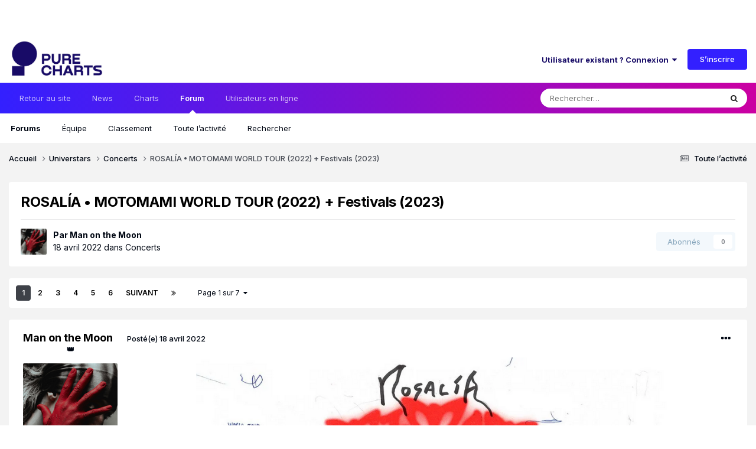

--- FILE ---
content_type: text/html;charset=UTF-8
request_url: https://www.chartsinfrance.net/communaute/index.php?/topic/86470-rosal%C3%ADa-%E2%80%A2-motomami-world-tour-2022-festivals-2023/
body_size: 21429
content:
<!DOCTYPE html>
<html lang="fr-FR" dir="ltr">
    <head>
        <title>ROSALÍA • MOTOMAMI WORLD TOUR (2022) + Festivals (2023) - Concerts - Pure Charts</title>

        <!--[if lt IE 9]>
            
            <script src="//www.chartsinfrance.net/communaute/applications/core/interface/html5shiv/html5shiv.js"></script>
        <![endif]-->
        

	<meta name="viewport" content="width=device-width, initial-scale=1">



	<meta name="twitter:card" content="summary_large_image" />


	
		<meta name="twitter:site" content="@purecharts" />
	


	
		
			
				<meta property="og:title" content="ROSALÍA • MOTOMAMI WORLD TOUR (2022) + Festivals (2023)">
			
		
	

	
		
			
				<meta property="og:type" content="website">
			
		
	

	
		
			
				<meta property="og:url" content="https://www.chartsinfrance.net/communaute/index.php?/topic/86470-rosal%C3%ADa-%E2%80%A2-motomami-world-tour-2022-festivals-2023/">
			
		
	

	
		
			
				<meta name="description" content="06/07 Almería, Spain - Recinto Ferial de Almeria 09/07 Sevilla, Spain - Estadio La Cartuja 12/07 Granada, Spain - Plaza de Toros 14/07 Malaga, Spain - Marenostrum 16/07 Valencia, Spain - Auditorio Marina Sur 19/07 Madrid, Spain - WiZink Center 20/07 Madrid, Spain - WiZink Center 23/07 Barcelona, ...">
			
		
	

	
		
			
				<meta property="og:description" content="06/07 Almería, Spain - Recinto Ferial de Almeria 09/07 Sevilla, Spain - Estadio La Cartuja 12/07 Granada, Spain - Plaza de Toros 14/07 Malaga, Spain - Marenostrum 16/07 Valencia, Spain - Auditorio Marina Sur 19/07 Madrid, Spain - WiZink Center 20/07 Madrid, Spain - WiZink Center 23/07 Barcelona, ...">
			
		
	

	
		
			
				<meta property="og:updated_time" content="2023-07-25T20:07:55Z">
			
		
	

	
		
			
				<meta property="og:image" content="https://www.chartsinfrance.net/communaute/uploads/monthly_2022_12/088DEDA3-884F-47C4-9D27-E69D7FAF97CB.gif.b63ba50d6ee31c2a283d33d310c39d34.gif">
			
		
	

	
		
			
				<meta property="og:site_name" content="Pure Charts">
			
		
	

	
		
			
				<meta property="og:locale" content="fr_FR">
			
		
	


	
		<link rel="next" href="https://www.chartsinfrance.net/communaute/index.php?/topic/86470-rosal%C3%ADa-%E2%80%A2-motomami-world-tour-2022-festivals-2023/page/2/" />
	

	
		<link rel="last" href="https://www.chartsinfrance.net/communaute/index.php?/topic/86470-rosal%C3%ADa-%E2%80%A2-motomami-world-tour-2022-festivals-2023/page/7/" />
	

	
		<link rel="canonical" href="https://www.chartsinfrance.net/communaute/index.php?/topic/86470-rosal%C3%ADa-%E2%80%A2-motomami-world-tour-2022-festivals-2023/" />
	




<link rel="manifest" href="https://www.chartsinfrance.net/communaute/index.php?/manifest.webmanifest/">
<meta name="msapplication-config" content="https://www.chartsinfrance.net/communaute/index.php?/browserconfig.xml/">
<meta name="msapplication-starturl" content="/">
<meta name="application-name" content="Pure Charts">
<meta name="apple-mobile-web-app-title" content="Pure Charts">

	<meta name="theme-color" content="#000713">










<link rel="preload" href="//www.chartsinfrance.net/communaute/applications/core/interface/font/fontawesome-webfont.woff2?v=4.7.0" as="font" crossorigin="anonymous">
        


	<link rel="preconnect" href="https://fonts.googleapis.com">
	<link rel="preconnect" href="https://fonts.gstatic.com" crossorigin>
	
		<link href="https://fonts.googleapis.com/css2?family=Inter:wght@300;400;500;600;700&display=swap" rel="stylesheet">
	



	<link rel='stylesheet' href='https://www.chartsinfrance.net/communaute/uploads/css_built_1/341e4a57816af3ba440d891ca87450ff_framework.css?v=60d18bddad1762050623' media='all'>

	<link rel='stylesheet' href='https://www.chartsinfrance.net/communaute/uploads/css_built_1/05e81b71abe4f22d6eb8d1a929494829_responsive.css?v=60d18bddad1762050623' media='all'>

	<link rel='stylesheet' href='https://www.chartsinfrance.net/communaute/uploads/css_built_1/20446cf2d164adcc029377cb04d43d17_flags.css?v=60d18bddad1762050623' media='all'>

	<link rel='stylesheet' href='https://www.chartsinfrance.net/communaute/uploads/css_built_1/90eb5adf50a8c640f633d47fd7eb1778_core.css?v=60d18bddad1762050623' media='all'>

	<link rel='stylesheet' href='https://www.chartsinfrance.net/communaute/uploads/css_built_1/5a0da001ccc2200dc5625c3f3934497d_core_responsive.css?v=60d18bddad1762050623' media='all'>

	<link rel='stylesheet' href='https://www.chartsinfrance.net/communaute/uploads/css_built_1/62e269ced0fdab7e30e026f1d30ae516_forums.css?v=60d18bddad1762050623' media='all'>

	<link rel='stylesheet' href='https://www.chartsinfrance.net/communaute/uploads/css_built_1/76e62c573090645fb99a15a363d8620e_forums_responsive.css?v=60d18bddad1762050623' media='all'>

	<link rel='stylesheet' href='https://www.chartsinfrance.net/communaute/uploads/css_built_1/ebdea0c6a7dab6d37900b9190d3ac77b_topics.css?v=60d18bddad1762050623' media='all'>





<link rel='stylesheet' href='https://www.chartsinfrance.net/communaute/uploads/css_built_1/258adbb6e4f3e83cd3b355f84e3fa002_custom.css?v=60d18bddad1762050623' media='all'>




        
        

      
        <script type="text/javascript"><!-- 
        var wads_sitepage = 'forum';
        // --></script> 
      

      <script>
    var dataLayer = dataLayer || []
    dataLayer.push({"forum":true});
</script>

<script type="text/javascript">window.gdprAppliesGlobally=true;(function(){function n(e){if(!window.frames[e]){if(document.body&&document.body.firstChild){var t=document.body;var r=document.createElement("iframe");r.style.display="none";r.name=e;r.title=e;t.insertBefore(r,t.firstChild)}else{setTimeout(function(){n(e)},5)}}}function e(r,a,o,c,s){function e(e,t,r,n){if(typeof r!=="function"){return}if(!window[a]){window[a]=[]}var i=false;if(s){i=s(e,n,r)}if(!i){window[a].push({command:e,version:t,callback:r,parameter:n})}}e.stub=true;e.stubVersion=2;function t(n){if(!window[r]||window[r].stub!==true){return}if(!n.data){return}var i=typeof n.data==="string";var e;try{e=i?JSON.parse(n.data):n.data}catch(t){return}if(e[o]){var a=e[o];window[r](a.command,a.version,function(e,t){var r={};r[c]={returnValue:e,success:t,callId:a.callId};n.source.postMessage(i?JSON.stringify(r):r,"*")},a.parameter)}}if(typeof window[r]!=="function"){window[r]=e;if(window.addEventListener){window.addEventListener("message",t,false)}else{window.attachEvent("onmessage",t)}}}e("__tcfapi","__tcfapiBuffer","__tcfapiCall","__tcfapiReturn");n("__tcfapiLocator");(function(e,t){var r=document.createElement("link");r.rel="preconnect";r.as="script";var n=document.createElement("link");n.rel="dns-prefetch";n.as="script";var i=document.createElement("link");i.rel="preload";i.as="script";var a=document.createElement("script");a.id="spcloader";a.type="text/javascript";a["async"]=true;a.charset="utf-8";var o="https://sdk.privacy-center.org/"+e+"/loader.js?target_type=notice&target="+t;if(window.didomiConfig&&window.didomiConfig.user){var c=window.didomiConfig.user;var s=c.country;var d=c.region;if(s){o=o+"&country="+s;if(d){o=o+"&region="+d}}}r.href="https://sdk.privacy-center.org/";n.href="https://sdk.privacy-center.org/";i.href=o;a.src=o;var f=document.getElementsByTagName("script")[0];f.parentNode.insertBefore(r,f);f.parentNode.insertBefore(n,f);f.parentNode.insertBefore(i,f);f.parentNode.insertBefore(a,f)})("e23a01f6-a508-4e71-8f50-c1a9cae7c0d0","GNjFmgm8")})();</script>

<script>
    window.jan = window.jan || {};
    jan.cmd = jan.cmd || [];
    jancmd = function(){jan.cmd.push(arguments);};
    jancmd("sendEvent", "pageview");
</script>
<script src="https://cdn.lib.getjan.io/library/purecharts.js" defer></script>
    </head>
    <body class='ipsApp ipsApp_front ipsJS_none ipsClearfix' data-controller='core.front.core.app' data-message="" data-pageApp='forums' data-pageLocation='front' data-pageModule='forums' data-pageController='topic'>
        <a href='#elContent' class='ipsHide' title='Aller au contenu principal de cette page' accesskey='m'>Aller au contenu</a>
        
        <div id='ipsLayout_header' class='ipsClearfix'>
            





            
            
<ul id='elMobileNav' class='ipsResponsive_hideDesktop' data-controller='core.front.core.mobileNav'>
	
		
			
			
				
				
			
				
					<li id='elMobileBreadcrumb'>
						<a href='https://www.chartsinfrance.net/communaute/index.php?/forum/28-concerts/'>
							<span>Concerts</span>
						</a>
					</li>
				
				
			
				
				
			
		
	
	
	
	<li >
		<a data-action="defaultStream" href='https://www.chartsinfrance.net/communaute/index.php?/discover/' title="streams"><i class="fa fa-newspaper-o" aria-hidden="true"></i></a>
	</li>

	

	
		<li class='ipsJS_show'>
			<a href='https://www.chartsinfrance.net/communaute/index.php?/search/' title="search"><i class='fa fa-search'></i></a>
		</li>
	
  <li data-ipsDrawer data-ipsDrawer-drawerElem='#elMobileDrawer'>
		<a href='#' title="navigation">
			
			
				
			
			
			
			<i class='fa fa-navicon'></i>
		</a>
	</li>
</ul>
            <header>
                <div class='ipsLayout_container'>
                    


<a href='https://www.chartsinfrance.net/communaute/' id='elLogo' accesskey='1'><img src="https://www.chartsinfrance.net/communaute/uploads/monthly_2025_10/logo-purecharts-outbrain.png.63ac8adcc0437c361a878cf6da25620f.png" alt='Pure Charts'></a>

                    

	<ul id='elUserNav' class='ipsList_inline cSignedOut ipsResponsive_showDesktop'>
		
        
		
        
        
            
            <li id='elSignInLink'>
                <a href='https://www.chartsinfrance.net/communaute/index.php?/login/' data-ipsMenu-closeOnClick="false" data-ipsMenu id='elUserSignIn'>
                    Utilisateur existant ? Connexion &nbsp;<i class='fa fa-caret-down'></i>
                </a>
                
<div id='elUserSignIn_menu' class='ipsMenu ipsMenu_auto ipsHide'>
	<form accept-charset='utf-8' method='post' action='https://www.chartsinfrance.net/communaute/index.php?/login/'>
		<input type="hidden" name="csrfKey" value="fca3f019e73f76a2417d10b3b4973e07">
		<input type="hidden" name="ref" value="aHR0cHM6Ly93d3cuY2hhcnRzaW5mcmFuY2UubmV0L2NvbW11bmF1dGUvaW5kZXgucGhwPy90b3BpYy84NjQ3MC1yb3NhbCVDMyVBRGEtJUUyJTgwJUEyLW1vdG9tYW1pLXdvcmxkLXRvdXItMjAyMi1mZXN0aXZhbHMtMjAyMy8=">
		<div data-role="loginForm">
			
			
			
				<div class='ipsColumns ipsColumns_noSpacing'>
					<div class='ipsColumn ipsColumn_wide' id='elUserSignIn_internal'>
						
<div class="ipsPad ipsForm ipsForm_vertical">
	<h4 class="ipsType_sectionHead">Connexion</h4>
	<br><br>
	<ul class='ipsList_reset'>
		<li class="ipsFieldRow ipsFieldRow_noLabel ipsFieldRow_fullWidth">
			
			
				<input type="text" placeholder="Pseudo ou adresse de courriel" name="auth" autocomplete="email">
			
		</li>
		<li class="ipsFieldRow ipsFieldRow_noLabel ipsFieldRow_fullWidth">
			<input type="password" placeholder="Mot de passe" name="password" autocomplete="current-password">
		</li>
		<li class="ipsFieldRow ipsFieldRow_checkbox ipsClearfix">
			<span class="ipsCustomInput">
				<input type="checkbox" name="remember_me" id="remember_me_checkbox" value="1" checked aria-checked="true">
				<span></span>
			</span>
			<div class="ipsFieldRow_content">
				<label class="ipsFieldRow_label" for="remember_me_checkbox">Se souvenir de moi</label>
				<span class="ipsFieldRow_desc">Non recommandé sur les ordinateurs partagés</span>
			</div>
		</li>
		<li class="ipsFieldRow ipsFieldRow_fullWidth">
			<button type="submit" name="_processLogin" value="usernamepassword" class="ipsButton ipsButton_primary ipsButton_small" id="elSignIn_submit">Connexion</button>
			
				<p class="ipsType_right ipsType_small">
					
						<a href='https://www.chartsinfrance.net/communaute/index.php?/lostpassword/' data-ipsDialog data-ipsDialog-title='Mot de passe oublié ?'>
					
					Mot de passe oublié ?</a>
				</p>
			
		</li>
	</ul>
</div>
					</div>
					<div class='ipsColumn ipsColumn_wide'>
						<div class='ipsPadding' id='elUserSignIn_external'>
							<div class='ipsAreaBackground_light ipsPadding:half'>
								
									<p class='ipsType_reset ipsType_small ipsType_center'><strong>Ou connectez-vous avec l’un de ces services</strong></p>
								
								
									<div class='ipsType_center ipsMargin_top:half'>
										

<button type="submit" name="_processLogin" value="2" class='ipsButton ipsButton_verySmall ipsButton_fullWidth ipsSocial ipsSocial_facebook' style="background-color: #3a579a">
	
		<span class='ipsSocial_icon'>
			
				<i class='fa fa-facebook-official'></i>
			
		</span>
		<span class='ipsSocial_text'>Se connecter avec Facebook</span>
	
</button>
									</div>
								
									<div class='ipsType_center ipsMargin_top:half'>
										

<button type="submit" name="_processLogin" value="9" class='ipsButton ipsButton_verySmall ipsButton_fullWidth ipsSocial ipsSocial_twitter' style="background-color: #00abf0">
	
		<span class='ipsSocial_icon'>
			
				<i class='fa fa-twitter'></i>
			
		</span>
		<span class='ipsSocial_text'>Se connecter avec Twitter</span>
	
</button>
									</div>
								
							</div>
						</div>
					</div>
				</div>
			
		</div>
	</form>
</div>
            </li>
            
        
		
			<li>
				
					<a href='https://www.chartsinfrance.net/communaute/index.php?/register/' data-ipsDialog data-ipsDialog-size='narrow' data-ipsDialog-title='S’inscrire' id='elRegisterButton' class='ipsButton ipsButton_normal ipsButton_primary'>S’inscrire</a>
				
			</li>
		
	</ul>

                    
                    
                </div>
            </header>
            

	<nav data-controller='core.front.core.navBar' class=' ipsResponsive_showDesktop'>
		<div class='ipsNavBar_primary ipsLayout_container '>
			<ul data-role="primaryNavBar" class='ipsClearfix'>
				


	
		
		
		<li  id='elNavSecondary_37' data-role="navBarItem" data-navApp="core" data-navExt="CustomItem">
			
			
				<a href="https://www.chartsinfrance.net/"  data-navItem-id="37" >
					Retour au site<span class='ipsNavBar_active__identifier'></span>
				</a>
			
			
		</li>
	
	

	
		
		
		<li  id='elNavSecondary_16' data-role="navBarItem" data-navApp="core" data-navExt="CustomItem">
			
			
				<a href="https://www.chartsinfrance.net/actualite/home.html"  data-navItem-id="16" >
					News<span class='ipsNavBar_active__identifier'></span>
				</a>
			
			
		</li>
	
	

	
		
		
		<li  id='elNavSecondary_17' data-role="navBarItem" data-navApp="core" data-navExt="CustomItem">
			
			
				<a href="https://www.chartsinfrance.net/charts/"  data-navItem-id="17" >
					Charts<span class='ipsNavBar_active__identifier'></span>
				</a>
			
			
		</li>
	
	

	
		
		
			
		
		<li class='ipsNavBar_active' data-active id='elNavSecondary_1' data-role="navBarItem" data-navApp="core" data-navExt="CustomItem">
			
			
				<a href="https://www.chartsinfrance.net/communaute/index.php"  data-navItem-id="1" data-navDefault>
					Forum<span class='ipsNavBar_active__identifier'></span>
				</a>
			
			
				<ul class='ipsNavBar_secondary ' style= "background-color:#ffffff" data-role='secondaryNavBar'>
					


	
	

	
		
		
			
		
		<li class='ipsNavBar_active' data-active id='elNavSecondary_10' data-role="navBarItem" data-navApp="forums" data-navExt="Forums">
			
			
				<a href="https://www.chartsinfrance.net/communaute/index.php"  data-navItem-id="10" data-navDefault>
					Forums<span class='ipsNavBar_active__identifier'></span>
				</a>
			
			
		</li>
	
	

	
	

	
		
		
		<li  id='elNavSecondary_12' data-role="navBarItem" data-navApp="core" data-navExt="StaffDirectory">
			
			
				<a href="https://www.chartsinfrance.net/communaute/index.php?/staff/"  data-navItem-id="12" >
					Équipe<span class='ipsNavBar_active__identifier'></span>
				</a>
			
			
		</li>
	
	

	
		
		
		<li  id='elNavSecondary_14' data-role="navBarItem" data-navApp="core" data-navExt="Leaderboard">
			
			
				<a href="https://www.chartsinfrance.net/communaute/index.php?/leaderboard/"  data-navItem-id="14" >
					Classement<span class='ipsNavBar_active__identifier'></span>
				</a>
			
			
		</li>
	
	

	
		
		
		<li  id='elNavSecondary_4' data-role="navBarItem" data-navApp="core" data-navExt="AllActivity">
			
			
				<a href="https://www.chartsinfrance.net/communaute/index.php?/discover/"  data-navItem-id="4" >
					Toute l’activité<span class='ipsNavBar_active__identifier'></span>
				</a>
			
			
		</li>
	
	

	
	

	
		
		
		<li  id='elNavSecondary_8' data-role="navBarItem" data-navApp="core" data-navExt="Search">
			
			
				<a href="https://www.chartsinfrance.net/communaute/index.php?/search/"  data-navItem-id="8" >
					Rechercher<span class='ipsNavBar_active__identifier'></span>
				</a>
			
			
		</li>
	
	

					<li class='ipsHide' id='elNavigationMore_1' data-role='navMore'>
						<a href='#' data-ipsMenu data-ipsMenu-appendTo='#elNavigationMore_1' id='elNavigationMore_1_dropdown'>Plus <i class='fa fa-caret-down'></i></a>
						<ul class='ipsHide ipsMenu ipsMenu_auto' id='elNavigationMore_1_dropdown_menu' data-role='moreDropdown'></ul>
					</li>
				</ul>
			
		</li>
	
	

	
		
		
		<li  id='elNavSecondary_38' data-role="navBarItem" data-navApp="core" data-navExt="OnlineUsers">
			
			
				<a href="https://www.chartsinfrance.net/communaute/index.php?/online/"  data-navItem-id="38" >
					Utilisateurs en ligne<span class='ipsNavBar_active__identifier'></span>
				</a>
			
			
		</li>
	
	

				<li class='ipsHide' id='elNavigationMore' data-role='navMore'>
					<a href='#' data-ipsMenu data-ipsMenu-appendTo='#elNavigationMore' id='elNavigationMore_dropdown'>Plus</a>
					<ul class='ipsNavBar_secondary ipsHide' data-role='secondaryNavBar'>
						<li class='ipsHide' id='elNavigationMore_more' data-role='navMore'>
							<a href='#' data-ipsMenu data-ipsMenu-appendTo='#elNavigationMore_more' id='elNavigationMore_more_dropdown'>Plus <i class='fa fa-caret-down'></i></a>
							<ul class='ipsHide ipsMenu ipsMenu_auto' id='elNavigationMore_more_dropdown_menu' data-role='moreDropdown'></ul>
						</li>
					</ul>
				</li>
			</ul>
			

	<div id="elSearchWrapper">
		<div id='elSearch' data-controller="core.front.core.quickSearch">
			<form accept-charset='utf-8' action='//www.chartsinfrance.net/communaute/index.php?/search/&amp;do=quicksearch' method='post'>
                <input type='search' id='elSearchField' placeholder='Rechercher…' name='q' autocomplete='off' aria-label='Rechercher'>
                <details class='cSearchFilter'>
                    <summary class='cSearchFilter__text'></summary>
                    <ul class='cSearchFilter__menu'>
                        
                        <li><label><input type="radio" name="type" value="all" ><span class='cSearchFilter__menuText'>N’importe où</span></label></li>
                        
                            
                                <li><label><input type="radio" name="type" value='contextual_{&quot;type&quot;:&quot;forums_topic&quot;,&quot;nodes&quot;:28}' checked><span class='cSearchFilter__menuText'>Ce forum</span></label></li>
                            
                                <li><label><input type="radio" name="type" value='contextual_{&quot;type&quot;:&quot;forums_topic&quot;,&quot;item&quot;:86470}' checked><span class='cSearchFilter__menuText'>Ce sujet</span></label></li>
                            
                        
                        
                            <li><label><input type="radio" name="type" value="core_statuses_status"><span class='cSearchFilter__menuText'>Mises à jour de statut</span></label></li>
                        
                            <li><label><input type="radio" name="type" value="forums_topic"><span class='cSearchFilter__menuText'>Sujets</span></label></li>
                        
                            <li><label><input type="radio" name="type" value="core_members"><span class='cSearchFilter__menuText'>Membres</span></label></li>
                        
                    </ul>
                </details>
				<button class='cSearchSubmit' type="submit" aria-label='Rechercher'><i class="fa fa-search"></i></button>
			</form>
		</div>
	</div>

		</div>
	</nav>

        </div>
        <main id='ipsLayout_body' class='ipsLayout_container'>
            <div id='ipsLayout_contentArea'>
                <div id='ipsLayout_contentWrapper'>
                    
<nav class='ipsBreadcrumb ipsBreadcrumb_top ipsFaded_withHover'>
	

	<ul class='ipsList_inline ipsPos_right'>
		
		<li >
			<a data-action="defaultStream" class='ipsType_light '  href='https://www.chartsinfrance.net/communaute/index.php?/discover/'><i class="fa fa-newspaper-o" aria-hidden="true"></i> <span>Toute l’activité</span></a>
		</li>
		
	</ul>

	<ul data-role="breadcrumbList">
		<li>
			<a title="Accueil" href='https://www.chartsinfrance.net/communaute/'>
				<span>Accueil <i class='fa fa-angle-right'></i></span>
			</a>
		</li>
		
		
			<li>
				
					<a href='https://www.chartsinfrance.net/communaute/index.php?/forum/34-universtars/'>
						<span>Universtars <i class='fa fa-angle-right' aria-hidden="true"></i></span>
					</a>
				
			</li>
		
			<li>
				
					<a href='https://www.chartsinfrance.net/communaute/index.php?/forum/28-concerts/'>
						<span>Concerts <i class='fa fa-angle-right' aria-hidden="true"></i></span>
					</a>
				
			</li>
		
			<li>
				
					ROSALÍA • MOTOMAMI WORLD TOUR (2022) + Festivals (2023)
				
			</li>
		
	</ul>
</nav>
                    
                    <div id='ipsLayout_mainArea'>
                        <a id='elContent'></a>
                        <!-- Google Tag Manager -->
<script>(function(w,d,s,l,i){w[l]=w[l]||[];w[l].push({'gtm.start':
new Date().getTime(),event:'gtm.js'});var f=d.getElementsByTagName(s)[0],
j=d.createElement(s),dl=l!='dataLayer'?'&l='+l:'';j.async=true;j.src=
'https://www.googletagmanager.com/gtm.js?id='+i+dl;f.parentNode.insertBefore(j,f);
})(window,document,'script','dataLayer','GTM-WG3SK3P');</script>
<!-- End Google Tag Manager -->
                        
                        
                        

	




                        



<div class='ipsPageHeader ipsResponsive_pull ipsBox ipsPadding sm:ipsPadding:half ipsMargin_bottom'>
		
	
	<div class='ipsFlex ipsFlex-ai:center ipsFlex-fw:wrap ipsGap:4'>
		<div class='ipsFlex-flex:11'>
			<h1 class='ipsType_pageTitle ipsContained_container'>
				

				
				
					<span class='ipsType_break ipsContained'>
						<span>ROSALÍA • MOTOMAMI WORLD TOUR (2022) + Festivals (2023)</span>
					</span>
				
			</h1>
			
			
		</div>
		
	</div>
	<hr class='ipsHr'>
	<div class='ipsPageHeader__meta ipsFlex ipsFlex-jc:between ipsFlex-ai:center ipsFlex-fw:wrap ipsGap:3'>
		<div class='ipsFlex-flex:11'>
			<div class='ipsPhotoPanel ipsPhotoPanel_mini ipsPhotoPanel_notPhone ipsClearfix'>
				


	<a href="https://www.chartsinfrance.net/communaute/index.php?/user/58297-man-on-the-moon/" rel="nofollow" data-ipsHover data-ipsHover-width="370" data-ipsHover-target="https://www.chartsinfrance.net/communaute/index.php?/user/58297-man-on-the-moon/&amp;do=hovercard" class="ipsUserPhoto ipsUserPhoto_mini" title="Aller sur le profil de Man on the Moon">
		<img src='https://www.chartsinfrance.net/communaute/uploads/monthly_2025_11/avatarriles.thumb.png.d2b0085c3f8fcc695dbff61e4d20a401.png' alt='Man on the Moon' loading="lazy">
	</a>

				<div>
					<p class='ipsType_reset ipsType_blendLinks'>
						<span class='ipsType_normal'>
						
							<strong>Par 


<a href='https://www.chartsinfrance.net/communaute/index.php?/user/58297-man-on-the-moon/' rel="nofollow" data-ipsHover data-ipsHover-width='370' data-ipsHover-target='https://www.chartsinfrance.net/communaute/index.php?/user/58297-man-on-the-moon/&amp;do=hovercard&amp;referrer=https%253A%252F%252Fwww.chartsinfrance.net%252Fcommunaute%252Findex.php%253F%252Ftopic%252F86470-rosal%2525C3%2525ADa-%2525E2%252580%2525A2-motomami-world-tour-2022-festivals-2023%252F' title="Aller sur le profil de Man on the Moon" class="ipsType_break">Man on the Moon</a></strong><br />
							<span class='ipsType_light'><time datetime='2022-04-18T21:32:37Z' title='18/04/2022 21:32' data-short='3 a'>18 avril 2022</time> dans <a href="https://www.chartsinfrance.net/communaute/index.php?/forum/28-concerts/">Concerts</a></span>
						
						</span>
					</p>
				</div>
			</div>
		</div>
		
			<div class='ipsFlex-flex:01 ipsResponsive_hidePhone'>
				<div class='ipsShareLinks'>
					
						


					
					
                    

					



					



<div data-followApp='forums' data-followArea='topic' data-followID='86470' data-controller='core.front.core.followButton'>
	

	<a href='https://www.chartsinfrance.net/communaute/index.php?/login/' rel="nofollow" class="ipsFollow ipsPos_middle ipsButton ipsButton_light ipsButton_verySmall ipsButton_disabled" data-role="followButton" data-ipsTooltip title='Connectez-vous pour activer le suivi'>
		<span>Abonnés</span>
		<span class='ipsCommentCount'>0</span>
	</a>

</div>
				</div>
			</div>
					
	</div>
	
	
</div>








<div class='ipsClearfix'>
	<ul class="ipsToolList ipsToolList_horizontal ipsClearfix ipsSpacer_both ipsResponsive_hidePhone">
		
		
		
	</ul>
</div>

<div id='comments' data-controller='core.front.core.commentFeed,forums.front.topic.view, core.front.core.ignoredComments'  data-baseURL='https://www.chartsinfrance.net/communaute/index.php?/topic/86470-rosal%C3%ADa-%E2%80%A2-motomami-world-tour-2022-festivals-2023/'  data-feedID='topic-86470' class='cTopic ipsClear ipsSpacer_top'>
	
			

				<div class="ipsBox ipsResponsive_pull ipsPadding:half ipsClearfix ipsClear ipsMargin_bottom">
					
					
						


	
	<ul class='ipsPagination' id='elPagination_aad1b0b27a637fbc83d14c92f907e30d_281032877' data-ipsPagination-seoPagination='true' data-pages='7' >
		
			
				<li class='ipsPagination_first ipsPagination_inactive'><a href='https://www.chartsinfrance.net/communaute/index.php?/topic/86470-rosal%C3%ADa-%E2%80%A2-motomami-world-tour-2022-festivals-2023/#comments' rel="first" data-page='1' data-ipsTooltip title='Première page'><i class='fa fa-angle-double-left'></i></a></li>
				<li class='ipsPagination_prev ipsPagination_inactive'><a href='https://www.chartsinfrance.net/communaute/index.php?/topic/86470-rosal%C3%ADa-%E2%80%A2-motomami-world-tour-2022-festivals-2023/#comments' rel="prev" data-page='0' data-ipsTooltip title='Page précédente'>Précédent</a></li>
			
			<li class='ipsPagination_page ipsPagination_active'><a href='https://www.chartsinfrance.net/communaute/index.php?/topic/86470-rosal%C3%ADa-%E2%80%A2-motomami-world-tour-2022-festivals-2023/#comments' data-page='1'>1</a></li>
			
				
					<li class='ipsPagination_page'><a href='https://www.chartsinfrance.net/communaute/index.php?/topic/86470-rosal%C3%ADa-%E2%80%A2-motomami-world-tour-2022-festivals-2023/page/2/#comments' data-page='2'>2</a></li>
				
					<li class='ipsPagination_page'><a href='https://www.chartsinfrance.net/communaute/index.php?/topic/86470-rosal%C3%ADa-%E2%80%A2-motomami-world-tour-2022-festivals-2023/page/3/#comments' data-page='3'>3</a></li>
				
					<li class='ipsPagination_page'><a href='https://www.chartsinfrance.net/communaute/index.php?/topic/86470-rosal%C3%ADa-%E2%80%A2-motomami-world-tour-2022-festivals-2023/page/4/#comments' data-page='4'>4</a></li>
				
					<li class='ipsPagination_page'><a href='https://www.chartsinfrance.net/communaute/index.php?/topic/86470-rosal%C3%ADa-%E2%80%A2-motomami-world-tour-2022-festivals-2023/page/5/#comments' data-page='5'>5</a></li>
				
					<li class='ipsPagination_page'><a href='https://www.chartsinfrance.net/communaute/index.php?/topic/86470-rosal%C3%ADa-%E2%80%A2-motomami-world-tour-2022-festivals-2023/page/6/#comments' data-page='6'>6</a></li>
				
				<li class='ipsPagination_next'><a href='https://www.chartsinfrance.net/communaute/index.php?/topic/86470-rosal%C3%ADa-%E2%80%A2-motomami-world-tour-2022-festivals-2023/page/2/#comments' rel="next" data-page='2' data-ipsTooltip title='Page suivante'>Suivant</a></li>
				<li class='ipsPagination_last'><a href='https://www.chartsinfrance.net/communaute/index.php?/topic/86470-rosal%C3%ADa-%E2%80%A2-motomami-world-tour-2022-festivals-2023/page/7/#comments' rel="last" data-page='7' data-ipsTooltip title='Dernière page'><i class='fa fa-angle-double-right'></i></a></li>
			
			
				<li class='ipsPagination_pageJump'>
					<a href='#' data-ipsMenu data-ipsMenu-closeOnClick='false' data-ipsMenu-appendTo='#elPagination_aad1b0b27a637fbc83d14c92f907e30d_281032877' id='elPagination_aad1b0b27a637fbc83d14c92f907e30d_281032877_jump'>Page 1 sur 7 &nbsp;<i class='fa fa-caret-down'></i></a>
					<div class='ipsMenu ipsMenu_narrow ipsPadding ipsHide' id='elPagination_aad1b0b27a637fbc83d14c92f907e30d_281032877_jump_menu'>
						<form accept-charset='utf-8' method='post' action='https://www.chartsinfrance.net/communaute/index.php?/topic/86470-rosal%C3%ADa-%E2%80%A2-motomami-world-tour-2022-festivals-2023/#comments' data-role="pageJump" data-baseUrl='#'>
							<ul class='ipsForm ipsForm_horizontal'>
								<li class='ipsFieldRow'>
									<input type='number' min='1' max='7' placeholder='Numéro de page' class='ipsField_fullWidth' name='page'>
								</li>
								<li class='ipsFieldRow ipsFieldRow_fullWidth'>
									<input type='submit' class='ipsButton_fullWidth ipsButton ipsButton_verySmall ipsButton_primary' value='Aller'>
								</li>
							</ul>
						</form>
					</div>
				</li>
			
		
	</ul>

					
				</div>
			
	

	

<div data-controller='core.front.core.recommendedComments' data-url='https://www.chartsinfrance.net/communaute/index.php?/topic/86470-rosal%C3%ADa-%E2%80%A2-motomami-world-tour-2022-festivals-2023/&amp;recommended=comments' class='ipsRecommendedComments ipsHide'>
	<div data-role="recommendedComments">
		<h2 class='ipsType_sectionHead ipsType_large ipsType_bold ipsMargin_bottom'>Messages recommandés</h2>
		
	</div>
</div>
	
	<div id="elPostFeed" data-role='commentFeed' data-controller='core.front.core.moderation' >
		<form action="https://www.chartsinfrance.net/communaute/index.php?/topic/86470-rosal%C3%ADa-%E2%80%A2-motomami-world-tour-2022-festivals-2023/&amp;csrfKey=fca3f019e73f76a2417d10b3b4973e07&amp;do=multimodComment" method="post" data-ipsPageAction data-role='moderationTools'>
			
			
				

					

					
					



<a id='comment-5453158'></a>
<article  id='elComment_5453158' class='cPost ipsBox ipsResponsive_pull  ipsComment  ipsComment_parent ipsClearfix ipsClear ipsColumns ipsColumns_noSpacing ipsColumns_collapsePhone    '>
	

	

	<div class='cAuthorPane_mobile ipsResponsive_showPhone'>
		<div class='cAuthorPane_photo'>
			<div class='cAuthorPane_photoWrap'>
				


	<a href="https://www.chartsinfrance.net/communaute/index.php?/user/58297-man-on-the-moon/" rel="nofollow" data-ipsHover data-ipsHover-width="370" data-ipsHover-target="https://www.chartsinfrance.net/communaute/index.php?/user/58297-man-on-the-moon/&amp;do=hovercard" class="ipsUserPhoto ipsUserPhoto_large" title="Aller sur le profil de Man on the Moon">
		<img src='https://www.chartsinfrance.net/communaute/uploads/monthly_2025_11/avatarriles.thumb.png.d2b0085c3f8fcc695dbff61e4d20a401.png' alt='Man on the Moon' loading="lazy">
	</a>

				
				
			</div>
		</div>
		<div class='cAuthorPane_content'>
			<h3 class='ipsType_sectionHead cAuthorPane_author ipsType_break ipsType_blendLinks ipsFlex ipsFlex-ai:center'>
				


<a href='https://www.chartsinfrance.net/communaute/index.php?/user/58297-man-on-the-moon/' rel="nofollow" data-ipsHover data-ipsHover-width='370' data-ipsHover-target='https://www.chartsinfrance.net/communaute/index.php?/user/58297-man-on-the-moon/&amp;do=hovercard&amp;referrer=https%253A%252F%252Fwww.chartsinfrance.net%252Fcommunaute%252Findex.php%253F%252Ftopic%252F86470-rosal%2525C3%2525ADa-%2525E2%252580%2525A2-motomami-world-tour-2022-festivals-2023%252F' title="Aller sur le profil de Man on the Moon" class="ipsType_break">Man on the Moon</a>
			</h3>
			<div class='ipsType_light ipsType_reset'>
				<a href='https://www.chartsinfrance.net/communaute/index.php?/topic/86470-rosal%C3%ADa-%E2%80%A2-motomami-world-tour-2022-festivals-2023/&amp;do=findComment&amp;comment=5453158' rel="nofollow" class='ipsType_blendLinks'>Posté(e) <time datetime='2022-04-18T21:32:37Z' title='18/04/2022 21:32' data-short='3 a'>18 avril 2022</time></a>
				
			</div>
		</div>
	</div>
	<aside class='ipsComment_author cAuthorPane ipsColumn ipsColumn_medium ipsResponsive_hidePhone'>
		<h3 class='ipsType_sectionHead cAuthorPane_author ipsType_blendLinks ipsType_break'><strong>


<a href='https://www.chartsinfrance.net/communaute/index.php?/user/58297-man-on-the-moon/' rel="nofollow" data-ipsHover data-ipsHover-width='370' data-ipsHover-target='https://www.chartsinfrance.net/communaute/index.php?/user/58297-man-on-the-moon/&amp;do=hovercard&amp;referrer=https%253A%252F%252Fwww.chartsinfrance.net%252Fcommunaute%252Findex.php%253F%252Ftopic%252F86470-rosal%2525C3%2525ADa-%2525E2%252580%2525A2-motomami-world-tour-2022-festivals-2023%252F' title="Aller sur le profil de Man on the Moon" class="ipsType_break">Man on the Moon</a></strong>
			
		</h3>
		<ul class='cAuthorPane_info ipsList_reset'>
          
				

	
	<li data-role='custom-field' class='ipsResponsive_hidePhone ipsType_break'>
		
<strong>👑</strong> 
	</li>
	

			
			<li data-role='photo' class='cAuthorPane_photo'>
				<div class='cAuthorPane_photoWrap'>
					


	<a href="https://www.chartsinfrance.net/communaute/index.php?/user/58297-man-on-the-moon/" rel="nofollow" data-ipsHover data-ipsHover-width="370" data-ipsHover-target="https://www.chartsinfrance.net/communaute/index.php?/user/58297-man-on-the-moon/&amp;do=hovercard" class="ipsUserPhoto ipsUserPhoto_large" title="Aller sur le profil de Man on the Moon">
		<img src='https://www.chartsinfrance.net/communaute/uploads/monthly_2025_11/avatarriles.thumb.png.d2b0085c3f8fcc695dbff61e4d20a401.png' alt='Man on the Moon' loading="lazy">
	</a>

					
					
				</div>
			</li>
			
				<li data-role='group'>Membre</li>
				
			
			
				<li data-role='stats' class='ipsMargin_top'>
					<ul class="ipsList_reset ipsType_light ipsFlex ipsFlex-ai:center ipsFlex-jc:center ipsGap_row:2 cAuthorPane_stats">
						<li>
							
								<a href="https://www.chartsinfrance.net/communaute/index.php?/user/58297-man-on-the-moon/content/" rel="nofollow" title="17 646 messages " data-ipsTooltip class="ipsType_blendLinks">
							
								<i class="fa fa-comment"></i> 17,6k
							
								</a>
							
						</li>
						
					</ul>
				</li>
			
		</ul>
	</aside>
	<div class='ipsColumn ipsColumn_fluid ipsMargin:none'>
		

<div id='comment-5453158_wrap' data-controller='core.front.core.comment' data-commentApp='forums' data-commentType='forums' data-commentID="5453158" data-quoteData='{&quot;userid&quot;:58297,&quot;username&quot;:&quot;Man on the Moon&quot;,&quot;timestamp&quot;:1650317557,&quot;contentapp&quot;:&quot;forums&quot;,&quot;contenttype&quot;:&quot;forums&quot;,&quot;contentid&quot;:86470,&quot;contentclass&quot;:&quot;forums_Topic&quot;,&quot;contentcommentid&quot;:5453158}' class='ipsComment_content ipsType_medium'>

	<div class='ipsComment_meta ipsType_light ipsFlex ipsFlex-ai:center ipsFlex-jc:between ipsFlex-fd:row-reverse'>
		<div class='ipsType_light ipsType_reset ipsType_blendLinks ipsComment_toolWrap'>
			<div class='ipsResponsive_hidePhone ipsComment_badges'>
				<ul class='ipsList_reset ipsFlex ipsFlex-jc:end ipsFlex-fw:wrap ipsGap:2 ipsGap_row:1'>
					
					
					
					
					
				</ul>
			</div>
			<ul class='ipsList_reset ipsComment_tools'>
				<li>
					<a href='#elControls_5453158_menu' class='ipsComment_ellipsis' id='elControls_5453158' title='Plus d’options…' data-ipsMenu data-ipsMenu-appendTo='#comment-5453158_wrap'><i class='fa fa-ellipsis-h'></i></a>
					<ul id='elControls_5453158_menu' class='ipsMenu ipsMenu_narrow ipsHide'>
						
						
							<li class='ipsMenu_item'><a href='https://www.chartsinfrance.net/communaute/index.php?/topic/86470-rosal%C3%ADa-%E2%80%A2-motomami-world-tour-2022-festivals-2023/' title='Partager ce message' data-ipsDialog data-ipsDialog-size='narrow' data-ipsDialog-content='#elShareComment_5453158_menu' data-ipsDialog-title="Partager ce message" id='elSharePost_5453158' data-role='shareComment'>Share</a></li>
						
                        
						
						
						
							
								
							
							
							
							
							
							
						
					</ul>
				</li>
				
			</ul>
		</div>

		<div class='ipsType_reset ipsResponsive_hidePhone'>
			<a href='https://www.chartsinfrance.net/communaute/index.php?/topic/86470-rosal%C3%ADa-%E2%80%A2-motomami-world-tour-2022-festivals-2023/&amp;do=findComment&amp;comment=5453158' rel="nofollow" class='ipsType_blendLinks'>Posté(e) <time datetime='2022-04-18T21:32:37Z' title='18/04/2022 21:32' data-short='3 a'>18 avril 2022</time></a>
			
			<span class='ipsResponsive_hidePhone'>
				
				
			</span>
		</div>
	</div>

	

    

	<div class='cPost_contentWrap'>
		
		<div data-role='commentContent' class='ipsType_normal ipsType_richText ipsPadding_bottom ipsContained' data-controller='core.front.core.lightboxedImages'>
			<p style="text-align:center;">
	<img alt="irv7.png" class="ipsImage" height="418" src="https://zupimages.net/up/22/16/irv7.png" width="800" />
</p>

<p style="text-align:center;">
	 
</p>

<p style="text-align:center;">
	<span style="color:#000000;"><span style="font-family:Arial, Helvetica, sans-serif;">06/07 Almería, Spain - Recinto Ferial de Almeria<br />
	09/07 Sevilla, Spain - Estadio La Cartuja<br />
	12/07 Granada, Spain - Plaza de Toros<br />
	14/07 Malaga, Spain - Marenostrum<br />
	16/07 Valencia, Spain - Auditorio Marina Sur<br />
	19/07 Madrid, Spain - WiZink Center<br />
	20/07 Madrid, Spain - WiZink Center<br />
	23/07 Barcelona, Spain - Palau Sant Jordi<br />
	24/07 Barcelona, Spain - Palau Sant Jordi<br />
	27/07 Bilbao, Spain - Bilbao Exhibition Centre BEC<br />
	29/07 A Coruña, Spain - The Coliseo</span></span>
</p>

<p style="text-align:center;">
	<br />
	<span style="color:#000000;"><span style="font-family:Arial, Helvetica, sans-serif;">01/08 Palma, Spain - Son Fusteret<br />
	14/08 Mexico City, Mexico - Auditorio Nacional<br />
	17/08 Guadalajara, Mexico - Auditorio Telemex<br />
	19/08 Monterrey, Mexico - Auditorio CitiBanamex<br />
	22/08 Sao Paulo, Brazil - Tom Brasil<br />
	25/08 Buenos Aires, Argentina - Arena Movistar<br />
	28/08 Santiago, Chile - Movistar Arena<br />
	31/08 Bogota, Colombia - Movistar Arena</span></span>
</p>

<p style="text-align:center;">
	<br />
	<span style="color:#000000;"><span style="font-family:Arial, Helvetica, sans-serif;">03/09 La Romana, Dominican Republic - Altos de Chavon Amphitheater<br />
	09/09 San Juan, Puerto Rico - The Coliseo<br />
	15/09 Boston, MA - MGM Music Hall at Fenway<br />
	18/09 New York, NY - Radio City Music Hall<br />
	19/09 New York, NY - Radio City Music Hall<br />
	23/09 Toronto, Ontario - Budweiser Stage<br />
	26/09 Washington, D.C. - The Anthem <br />
	28/09 Chicago, IL - Byline Bank Aragon Ballroom</span></span>
</p>

<p style="text-align:center;">
	<br />
	<span style="color:#000000;"><span style="font-family:Arial, Helvetica, sans-serif;">02/10 San Diego, CA - Cal Coast Credit Union Open Air Theatre<br />
	04/10 San Francisco, CA - Bill Graham Civic Auditorium<br />
	07/10 Inglewood, CA - YouTube Theater<br />
	08/10 Inglewood, CA - YouTube Theater<br />
	12/10 Houston, TX - 713 Music Hall<br />
	14/10 Irving, TX - The Pavilion at Toyota Music Factory<br />
	17/10 Atlanta, GA - Coca-Cola Roxy <br />
	22/10 Miami, FL - III Points Festival</span></span><br />
	 
</p>

<p style="text-align:center;">
	<span style="color:#000000;"><span style="font-family:Arial, Helvetica, sans-serif;">25/11 Porto, Portugal - Pavilhão Rosa Mota<br />
	27/11 Lisbon, Portugal - Campo Pequeno</span></span>
</p>

<p style="text-align:center;">
	<br />
	<span style="color:#000000;"><span style="font-family:Arial, Helvetica, sans-serif;">01/12 Milan, Italy - Mediolanum Forum<br />
	04/12 Berlin, Germany - Velodrom<br />
	07/12 Dusseldorf, Germany - Mitsubishi Electric Hall<br />
	10/12 Amsterdam, Netherlands - AFAS Live<br />
	12/12 Brussels, Belgium - Forest National<br />
	15/12 London, England - The O2</span></span><br />
	<span style="color:#f39c12;"><span style="font-family:Arial, Helvetica, sans-serif;"><strong>18/12 Paris, France - Accor Arena </strong></span></span>
</p>

<div data-role="contentPage">
	<p style="text-align:center;">
		 
	</p>

	<hr data-role="contentPageBreak" />
</div>

<div data-role="contentPage">
	<p>
		 
	</p>

	<p style="text-align:center;">
		<span style="font-size:22px;"><strong><span style="color:#000000;"><span style="font-family:Arial, Helvetica, sans-serif;">Tournée des Festivals 2023</span></span></strong></span>
	</p>

	<p style="text-align:center;">
		 
	</p>

	<p style="text-align:center;">
		<img class="ipsImage" height="750" src="https://www.festival-lesdeferlantes.com/wp-content/uploads/2022/12/PHOTO-2022-12-16-17-26-08.jpg" style="width:500px;height:auto;" width="767" alt="PHOTO-2022-12-16-17-26-08.jpg" />
	</p>

	<p style="text-align:center;">
		 
	</p>

	<p style="text-align:center;">
		<span style="color:#000000;"><span style="font-family:Arial, Helvetica, sans-serif;">17/03 San Isidro, Argentina - Lollapalooza</span></span>
	</p>

	<p style="text-align:center;">
		<span style="color:#000000;"><span style="font-family:Arial, Helvetica, sans-serif;">18/03 Santiago, Chila - Lollapalooza</span></span>
	</p>

	<p style="text-align:center;">
		<span style="color:#000000;"><span style="font-family:Arial, Helvetica, sans-serif;">24/03 Bogota, Colombia - Festival Estereo Picnic</span></span>
	</p>

	<p style="text-align:center;">
		<span style="color:#000000;"><span style="font-family:Arial, Helvetica, sans-serif;">25/03 São Polo, Brazil - Lollapalooza</span></span>
	</p>

	<p style="text-align:center;">
		 
	</p>

	<p style="text-align:center;">
		<span style="color:#000000;"><span style="font-family:Arial, Helvetica, sans-serif;">01/06 (date à confirmer) Barcelona, Spain - Primavera Sound Festival</span></span>
	</p>

	<p style="text-align:center;">
		<span style="color:#000000;"><span style="font-family:Arial, Helvetica, sans-serif;">07/06 (date à confirmer) Porto, Portugal - Primavera Sound Porto</span></span>
	</p>

	<p style="text-align:center;">
		 
	</p>

	<p style="text-align:center;">
		<span style="color:#f39c12;"><strong><span style="font-family:Arial, Helvetica, sans-serif;">09/07 Ceret, France - Les Déferlantes Sud de France</span></strong></span>
	</p>

	<p style="text-align:center;">
		<span style="color:#f39c12;"><strong><span style="font-family:Arial, Helvetica, sans-serif;">15/07 Carhaix Plouguer, France - Les Vieilles Charrues</span></strong></span>
	</p>

	<p style="text-align:center;">
		<span style="color:#f39c12;"><span style="font-family:Arial, Helvetica, sans-serif;"><strong>21/07 (date à confirmer) Hippodrome de Longchamps, France - Lollapalooza Paris</strong></span></span>
	</p>

	<p>
		 
	</p>

	<p>
		 
	</p>

	<p>
		 
	</p>

	<p>
		 
	</p>
</div>


			
		</div>

		
			<div class='ipsItemControls'>
				
					
						

	<div data-controller='core.front.core.reaction' class='ipsItemControls_right ipsClearfix '>	
		<div class='ipsReact ipsPos_right'>
			
				
				<div class='ipsReact_blurb ' data-role='reactionBlurb'>
					
						

	
	<ul class='ipsReact_reactions'>
		
		
			
				
				<li class='ipsReact_reactCount'>
					
						<span data-ipsTooltip title="Like">
					
							<span>
								<img src='https://www.chartsinfrance.net/communaute/uploads/reactions/react_like.png' alt="Like" loading="lazy">
							</span>
							<span>
								9
							</span>
					
						</span>
					
				</li>
			
		
	</ul>

					
				</div>
			
			
			
		</div>
	</div>

					
				
				<ul class='ipsComment_controls ipsClearfix ipsItemControls_left' data-role="commentControls">
					
						
						
						
						
												
					
					<li class='ipsHide' data-role='commentLoading'>
						<span class='ipsLoading ipsLoading_tiny ipsLoading_noAnim'></span>
					</li>
				</ul>
			</div>
		

		
			

		
	</div>

	

	



<div class='ipsPadding ipsHide cPostShareMenu' id='elShareComment_5453158_menu'>
	<h5 class='ipsType_normal ipsType_reset'>Lien vers le commentaire</h5>
	
		
	
	
	<input type='text' value='https://www.chartsinfrance.net/communaute/index.php?/topic/86470-rosal%C3%ADa-%E2%80%A2-motomami-world-tour-2022-festivals-2023/' class='ipsField_fullWidth'>

	
</div>
</div>
	</div>
</article>
					
					
					
				

					

					
					



<a id='comment-5453481'></a>
<article  id='elComment_5453481' class='cPost ipsBox ipsResponsive_pull  ipsComment  ipsComment_parent ipsClearfix ipsClear ipsColumns ipsColumns_noSpacing ipsColumns_collapsePhone    '>
	

	

	<div class='cAuthorPane_mobile ipsResponsive_showPhone'>
		<div class='cAuthorPane_photo'>
			<div class='cAuthorPane_photoWrap'>
				


	<a href="https://www.chartsinfrance.net/communaute/index.php?/user/58297-man-on-the-moon/" rel="nofollow" data-ipsHover data-ipsHover-width="370" data-ipsHover-target="https://www.chartsinfrance.net/communaute/index.php?/user/58297-man-on-the-moon/&amp;do=hovercard" class="ipsUserPhoto ipsUserPhoto_large" title="Aller sur le profil de Man on the Moon">
		<img src='https://www.chartsinfrance.net/communaute/uploads/monthly_2025_11/avatarriles.thumb.png.d2b0085c3f8fcc695dbff61e4d20a401.png' alt='Man on the Moon' loading="lazy">
	</a>

				
				
			</div>
		</div>
		<div class='cAuthorPane_content'>
			<h3 class='ipsType_sectionHead cAuthorPane_author ipsType_break ipsType_blendLinks ipsFlex ipsFlex-ai:center'>
				


<a href='https://www.chartsinfrance.net/communaute/index.php?/user/58297-man-on-the-moon/' rel="nofollow" data-ipsHover data-ipsHover-width='370' data-ipsHover-target='https://www.chartsinfrance.net/communaute/index.php?/user/58297-man-on-the-moon/&amp;do=hovercard&amp;referrer=https%253A%252F%252Fwww.chartsinfrance.net%252Fcommunaute%252Findex.php%253F%252Ftopic%252F86470-rosal%2525C3%2525ADa-%2525E2%252580%2525A2-motomami-world-tour-2022-festivals-2023%252F' title="Aller sur le profil de Man on the Moon" class="ipsType_break">Man on the Moon</a>
			</h3>
			<div class='ipsType_light ipsType_reset'>
				<a href='https://www.chartsinfrance.net/communaute/index.php?/topic/86470-rosal%C3%ADa-%E2%80%A2-motomami-world-tour-2022-festivals-2023/&amp;do=findComment&amp;comment=5453481' rel="nofollow" class='ipsType_blendLinks'>Posté(e) <time datetime='2022-04-19T17:17:53Z' title='19/04/2022 17:17' data-short='3 a'>19 avril 2022</time></a>
				
			</div>
		</div>
	</div>
	<aside class='ipsComment_author cAuthorPane ipsColumn ipsColumn_medium ipsResponsive_hidePhone'>
		<h3 class='ipsType_sectionHead cAuthorPane_author ipsType_blendLinks ipsType_break'><strong>


<a href='https://www.chartsinfrance.net/communaute/index.php?/user/58297-man-on-the-moon/' rel="nofollow" data-ipsHover data-ipsHover-width='370' data-ipsHover-target='https://www.chartsinfrance.net/communaute/index.php?/user/58297-man-on-the-moon/&amp;do=hovercard&amp;referrer=https%253A%252F%252Fwww.chartsinfrance.net%252Fcommunaute%252Findex.php%253F%252Ftopic%252F86470-rosal%2525C3%2525ADa-%2525E2%252580%2525A2-motomami-world-tour-2022-festivals-2023%252F' title="Aller sur le profil de Man on the Moon" class="ipsType_break">Man on the Moon</a></strong>
			
		</h3>
		<ul class='cAuthorPane_info ipsList_reset'>
          
				

	
	<li data-role='custom-field' class='ipsResponsive_hidePhone ipsType_break'>
		
<strong>👑</strong> 
	</li>
	

			
			<li data-role='photo' class='cAuthorPane_photo'>
				<div class='cAuthorPane_photoWrap'>
					


	<a href="https://www.chartsinfrance.net/communaute/index.php?/user/58297-man-on-the-moon/" rel="nofollow" data-ipsHover data-ipsHover-width="370" data-ipsHover-target="https://www.chartsinfrance.net/communaute/index.php?/user/58297-man-on-the-moon/&amp;do=hovercard" class="ipsUserPhoto ipsUserPhoto_large" title="Aller sur le profil de Man on the Moon">
		<img src='https://www.chartsinfrance.net/communaute/uploads/monthly_2025_11/avatarriles.thumb.png.d2b0085c3f8fcc695dbff61e4d20a401.png' alt='Man on the Moon' loading="lazy">
	</a>

					
					
				</div>
			</li>
			
				<li data-role='group'>Membre</li>
				
			
			
				<li data-role='stats' class='ipsMargin_top'>
					<ul class="ipsList_reset ipsType_light ipsFlex ipsFlex-ai:center ipsFlex-jc:center ipsGap_row:2 cAuthorPane_stats">
						<li>
							
								<a href="https://www.chartsinfrance.net/communaute/index.php?/user/58297-man-on-the-moon/content/" rel="nofollow" title="17 646 messages " data-ipsTooltip class="ipsType_blendLinks">
							
								<i class="fa fa-comment"></i> 17,6k
							
								</a>
							
						</li>
						
					</ul>
				</li>
			
		</ul>
	</aside>
	<div class='ipsColumn ipsColumn_fluid ipsMargin:none'>
		

<div id='comment-5453481_wrap' data-controller='core.front.core.comment' data-commentApp='forums' data-commentType='forums' data-commentID="5453481" data-quoteData='{&quot;userid&quot;:58297,&quot;username&quot;:&quot;Man on the Moon&quot;,&quot;timestamp&quot;:1650388673,&quot;contentapp&quot;:&quot;forums&quot;,&quot;contenttype&quot;:&quot;forums&quot;,&quot;contentid&quot;:86470,&quot;contentclass&quot;:&quot;forums_Topic&quot;,&quot;contentcommentid&quot;:5453481}' class='ipsComment_content ipsType_medium'>

	<div class='ipsComment_meta ipsType_light ipsFlex ipsFlex-ai:center ipsFlex-jc:between ipsFlex-fd:row-reverse'>
		<div class='ipsType_light ipsType_reset ipsType_blendLinks ipsComment_toolWrap'>
			<div class='ipsResponsive_hidePhone ipsComment_badges'>
				<ul class='ipsList_reset ipsFlex ipsFlex-jc:end ipsFlex-fw:wrap ipsGap:2 ipsGap_row:1'>
					
						<li><strong class="ipsBadge ipsBadge_large ipsComment_authorBadge">Auteur</strong></li>
					
					
					
					
					
				</ul>
			</div>
			<ul class='ipsList_reset ipsComment_tools'>
				<li>
					<a href='#elControls_5453481_menu' class='ipsComment_ellipsis' id='elControls_5453481' title='Plus d’options…' data-ipsMenu data-ipsMenu-appendTo='#comment-5453481_wrap'><i class='fa fa-ellipsis-h'></i></a>
					<ul id='elControls_5453481_menu' class='ipsMenu ipsMenu_narrow ipsHide'>
						
						
							<li class='ipsMenu_item'><a href='https://www.chartsinfrance.net/communaute/index.php?/topic/86470-rosal%C3%ADa-%E2%80%A2-motomami-world-tour-2022-festivals-2023/&amp;do=findComment&amp;comment=5453481' rel="nofollow" title='Partager ce message' data-ipsDialog data-ipsDialog-size='narrow' data-ipsDialog-content='#elShareComment_5453481_menu' data-ipsDialog-title="Partager ce message" id='elSharePost_5453481' data-role='shareComment'>Share</a></li>
						
                        
						
						
						
							
								
							
							
							
							
							
							
						
					</ul>
				</li>
				
			</ul>
		</div>

		<div class='ipsType_reset ipsResponsive_hidePhone'>
			<a href='https://www.chartsinfrance.net/communaute/index.php?/topic/86470-rosal%C3%ADa-%E2%80%A2-motomami-world-tour-2022-festivals-2023/&amp;do=findComment&amp;comment=5453481' rel="nofollow" class='ipsType_blendLinks'>Posté(e) <time datetime='2022-04-19T17:17:53Z' title='19/04/2022 17:17' data-short='3 a'>19 avril 2022</time></a>
			
			<span class='ipsResponsive_hidePhone'>
				
				
			</span>
		</div>
	</div>

	

    

	<div class='cPost_contentWrap'>
		
		<div data-role='commentContent' class='ipsType_normal ipsType_richText ipsPadding_bottom ipsContained' data-controller='core.front.core.lightboxedImages'>
			<p>
	<span style="color:#000000;"><span style="font-size:12px;"><span style="font-family:'Trebuchet MS', Helvetica, sans-serif;">Pré-vente des places jeudi 21 pour la date parisienne.</span></span></span>
</p>

			
		</div>

		
			<div class='ipsItemControls'>
				
					
						

	<div data-controller='core.front.core.reaction' class='ipsItemControls_right ipsClearfix '>	
		<div class='ipsReact ipsPos_right'>
			
				
				<div class='ipsReact_blurb ' data-role='reactionBlurb'>
					
						

	
	<ul class='ipsReact_reactions'>
		
		
			
				
				<li class='ipsReact_reactCount'>
					
						<span data-ipsTooltip title="Like">
					
							<span>
								<img src='https://www.chartsinfrance.net/communaute/uploads/reactions/react_like.png' alt="Like" loading="lazy">
							</span>
							<span>
								1
							</span>
					
						</span>
					
				</li>
			
		
	</ul>

					
				</div>
			
			
			
		</div>
	</div>

					
				
				<ul class='ipsComment_controls ipsClearfix ipsItemControls_left' data-role="commentControls">
					
						
						
						
						
												
					
					<li class='ipsHide' data-role='commentLoading'>
						<span class='ipsLoading ipsLoading_tiny ipsLoading_noAnim'></span>
					</li>
				</ul>
			</div>
		

		
			

		
	</div>

	

	



<div class='ipsPadding ipsHide cPostShareMenu' id='elShareComment_5453481_menu'>
	<h5 class='ipsType_normal ipsType_reset'>Lien vers le commentaire</h5>
	
		
	
	
	<input type='text' value='https://www.chartsinfrance.net/communaute/index.php?/topic/86470-rosal%C3%ADa-%E2%80%A2-motomami-world-tour-2022-festivals-2023/&amp;do=findComment&amp;comment=5453481' class='ipsField_fullWidth'>

	
</div>
</div>
	</div>
</article>
					
					
					
				

					

					
					



<a id='comment-5453789'></a>
<article  id='elComment_5453789' class='cPost ipsBox ipsResponsive_pull  ipsComment  ipsComment_parent ipsClearfix ipsClear ipsColumns ipsColumns_noSpacing ipsColumns_collapsePhone    '>
	

	

	<div class='cAuthorPane_mobile ipsResponsive_showPhone'>
		<div class='cAuthorPane_photo'>
			<div class='cAuthorPane_photoWrap'>
				


	<a href="https://www.chartsinfrance.net/communaute/index.php?/user/99334-yuriku/" rel="nofollow" data-ipsHover data-ipsHover-width="370" data-ipsHover-target="https://www.chartsinfrance.net/communaute/index.php?/user/99334-yuriku/&amp;do=hovercard" class="ipsUserPhoto ipsUserPhoto_large" title="Aller sur le profil de Yuriku">
		<img src='https://www.chartsinfrance.net/communaute/uploads/monthly_2023_05/722650335_FvxE3xDXgAAHnU7(1).thumb.jpeg.0c1d4673ee0085a2080d1b457f76cab0.jpeg' alt='Yuriku' loading="lazy">
	</a>

				
				
			</div>
		</div>
		<div class='cAuthorPane_content'>
			<h3 class='ipsType_sectionHead cAuthorPane_author ipsType_break ipsType_blendLinks ipsFlex ipsFlex-ai:center'>
				


<a href='https://www.chartsinfrance.net/communaute/index.php?/user/99334-yuriku/' rel="nofollow" data-ipsHover data-ipsHover-width='370' data-ipsHover-target='https://www.chartsinfrance.net/communaute/index.php?/user/99334-yuriku/&amp;do=hovercard&amp;referrer=https%253A%252F%252Fwww.chartsinfrance.net%252Fcommunaute%252Findex.php%253F%252Ftopic%252F86470-rosal%2525C3%2525ADa-%2525E2%252580%2525A2-motomami-world-tour-2022-festivals-2023%252F' title="Aller sur le profil de Yuriku" class="ipsType_break">Yuriku</a>
			</h3>
			<div class='ipsType_light ipsType_reset'>
				<a href='https://www.chartsinfrance.net/communaute/index.php?/topic/86470-rosal%C3%ADa-%E2%80%A2-motomami-world-tour-2022-festivals-2023/&amp;do=findComment&amp;comment=5453789' rel="nofollow" class='ipsType_blendLinks'>Posté(e) <time datetime='2022-04-20T08:30:43Z' title='20/04/2022 08:30' data-short='3 a'>20 avril 2022</time></a>
				
			</div>
		</div>
	</div>
	<aside class='ipsComment_author cAuthorPane ipsColumn ipsColumn_medium ipsResponsive_hidePhone'>
		<h3 class='ipsType_sectionHead cAuthorPane_author ipsType_blendLinks ipsType_break'><strong>


<a href='https://www.chartsinfrance.net/communaute/index.php?/user/99334-yuriku/' rel="nofollow" data-ipsHover data-ipsHover-width='370' data-ipsHover-target='https://www.chartsinfrance.net/communaute/index.php?/user/99334-yuriku/&amp;do=hovercard&amp;referrer=https%253A%252F%252Fwww.chartsinfrance.net%252Fcommunaute%252Findex.php%253F%252Ftopic%252F86470-rosal%2525C3%2525ADa-%2525E2%252580%2525A2-motomami-world-tour-2022-festivals-2023%252F' title="Aller sur le profil de Yuriku" class="ipsType_break">Yuriku</a></strong>
			
		</h3>
		<ul class='cAuthorPane_info ipsList_reset'>
          
				

			
			<li data-role='photo' class='cAuthorPane_photo'>
				<div class='cAuthorPane_photoWrap'>
					


	<a href="https://www.chartsinfrance.net/communaute/index.php?/user/99334-yuriku/" rel="nofollow" data-ipsHover data-ipsHover-width="370" data-ipsHover-target="https://www.chartsinfrance.net/communaute/index.php?/user/99334-yuriku/&amp;do=hovercard" class="ipsUserPhoto ipsUserPhoto_large" title="Aller sur le profil de Yuriku">
		<img src='https://www.chartsinfrance.net/communaute/uploads/monthly_2023_05/722650335_FvxE3xDXgAAHnU7(1).thumb.jpeg.0c1d4673ee0085a2080d1b457f76cab0.jpeg' alt='Yuriku' loading="lazy">
	</a>

					
					
				</div>
			</li>
			
				<li data-role='group'>Membre</li>
				
			
			
				<li data-role='stats' class='ipsMargin_top'>
					<ul class="ipsList_reset ipsType_light ipsFlex ipsFlex-ai:center ipsFlex-jc:center ipsGap_row:2 cAuthorPane_stats">
						<li>
							
								<a href="https://www.chartsinfrance.net/communaute/index.php?/user/99334-yuriku/content/" rel="nofollow" title="343 messages " data-ipsTooltip class="ipsType_blendLinks">
							
								<i class="fa fa-comment"></i> 343
							
								</a>
							
						</li>
						
					</ul>
				</li>
			
		</ul>
	</aside>
	<div class='ipsColumn ipsColumn_fluid ipsMargin:none'>
		

<div id='comment-5453789_wrap' data-controller='core.front.core.comment' data-commentApp='forums' data-commentType='forums' data-commentID="5453789" data-quoteData='{&quot;userid&quot;:99334,&quot;username&quot;:&quot;Yuriku&quot;,&quot;timestamp&quot;:1650443443,&quot;contentapp&quot;:&quot;forums&quot;,&quot;contenttype&quot;:&quot;forums&quot;,&quot;contentid&quot;:86470,&quot;contentclass&quot;:&quot;forums_Topic&quot;,&quot;contentcommentid&quot;:5453789}' class='ipsComment_content ipsType_medium'>

	<div class='ipsComment_meta ipsType_light ipsFlex ipsFlex-ai:center ipsFlex-jc:between ipsFlex-fd:row-reverse'>
		<div class='ipsType_light ipsType_reset ipsType_blendLinks ipsComment_toolWrap'>
			<div class='ipsResponsive_hidePhone ipsComment_badges'>
				<ul class='ipsList_reset ipsFlex ipsFlex-jc:end ipsFlex-fw:wrap ipsGap:2 ipsGap_row:1'>
					
					
					
					
					
				</ul>
			</div>
			<ul class='ipsList_reset ipsComment_tools'>
				<li>
					<a href='#elControls_5453789_menu' class='ipsComment_ellipsis' id='elControls_5453789' title='Plus d’options…' data-ipsMenu data-ipsMenu-appendTo='#comment-5453789_wrap'><i class='fa fa-ellipsis-h'></i></a>
					<ul id='elControls_5453789_menu' class='ipsMenu ipsMenu_narrow ipsHide'>
						
						
							<li class='ipsMenu_item'><a href='https://www.chartsinfrance.net/communaute/index.php?/topic/86470-rosal%C3%ADa-%E2%80%A2-motomami-world-tour-2022-festivals-2023/&amp;do=findComment&amp;comment=5453789' rel="nofollow" title='Partager ce message' data-ipsDialog data-ipsDialog-size='narrow' data-ipsDialog-content='#elShareComment_5453789_menu' data-ipsDialog-title="Partager ce message" id='elSharePost_5453789' data-role='shareComment'>Share</a></li>
						
                        
						
						
						
							
								
							
							
							
							
							
							
						
					</ul>
				</li>
				
			</ul>
		</div>

		<div class='ipsType_reset ipsResponsive_hidePhone'>
			<a href='https://www.chartsinfrance.net/communaute/index.php?/topic/86470-rosal%C3%ADa-%E2%80%A2-motomami-world-tour-2022-festivals-2023/&amp;do=findComment&amp;comment=5453789' rel="nofollow" class='ipsType_blendLinks'>Posté(e) <time datetime='2022-04-20T08:30:43Z' title='20/04/2022 08:30' data-short='3 a'>20 avril 2022</time></a>
			
			<span class='ipsResponsive_hidePhone'>
				
				
			</span>
		</div>
	</div>

	

    

	<div class='cPost_contentWrap'>
		
		<div data-role='commentContent' class='ipsType_normal ipsType_richText ipsPadding_bottom ipsContained' data-controller='core.front.core.lightboxedImages'>
			<p>
	Le prix des places à Barcelone (c'est à peu près pareil pour toutes les dates espagnoles) <span>:</span>
</p>
<p><a href="https://www.chartsinfrance.net/communaute/uploads/monthly_2022_04/Screenshot_20220420_102945_com.android.chrome.jpg.d5fb02cbb588c90f45c1276797e8d127.jpg" class="ipsAttachLink ipsAttachLink_image"><img data-fileid="81281" src="https://www.chartsinfrance.net/communaute/uploads/monthly_2022_04/Screenshot_20220420_102945_com.android.chrome.thumb.jpg.53ddb8c60bee9c70a9f41426d0246ae1.jpg" class="ipsImage ipsImage_thumbnailed" alt="Screenshot_20220420_102945_com.android.chrome.jpg"></a></p>

			
		</div>

		

		
	</div>

	

	



<div class='ipsPadding ipsHide cPostShareMenu' id='elShareComment_5453789_menu'>
	<h5 class='ipsType_normal ipsType_reset'>Lien vers le commentaire</h5>
	
		
	
	
	<input type='text' value='https://www.chartsinfrance.net/communaute/index.php?/topic/86470-rosal%C3%ADa-%E2%80%A2-motomami-world-tour-2022-festivals-2023/&amp;do=findComment&amp;comment=5453789' class='ipsField_fullWidth'>

	
</div>
</div>
	</div>
</article>
					
					
					
				

					

					
					



<a id='comment-5454942'></a>
<article  id='elComment_5454942' class='cPost ipsBox ipsResponsive_pull  ipsComment  ipsComment_parent ipsClearfix ipsClear ipsColumns ipsColumns_noSpacing ipsColumns_collapsePhone    '>
	

	

	<div class='cAuthorPane_mobile ipsResponsive_showPhone'>
		<div class='cAuthorPane_photo'>
			<div class='cAuthorPane_photoWrap'>
				


	<a href="https://www.chartsinfrance.net/communaute/index.php?/user/45887-m%F0%9D%94%B2%F0%9D%94%B0%F0%9D%94%A5%F0%9D%94%B2/" rel="nofollow" data-ipsHover data-ipsHover-width="370" data-ipsHover-target="https://www.chartsinfrance.net/communaute/index.php?/user/45887-m%F0%9D%94%B2%F0%9D%94%B0%F0%9D%94%A5%F0%9D%94%B2/&amp;do=hovercard" class="ipsUserPhoto ipsUserPhoto_large" title="Aller sur le profil de M𝔲𝔰𝔥𝔲">
		<img src='https://www.chartsinfrance.net/communaute/uploads/monthly_2022_07/1517831686_Capturedcran2022-07-2716_49_38.thumb.png.73282acd2ac56c28a1c49429df169a93.png' alt='M𝔲𝔰𝔥𝔲' loading="lazy">
	</a>

				
				
			</div>
		</div>
		<div class='cAuthorPane_content'>
			<h3 class='ipsType_sectionHead cAuthorPane_author ipsType_break ipsType_blendLinks ipsFlex ipsFlex-ai:center'>
				


<a href='https://www.chartsinfrance.net/communaute/index.php?/user/45887-m%F0%9D%94%B2%F0%9D%94%B0%F0%9D%94%A5%F0%9D%94%B2/' rel="nofollow" data-ipsHover data-ipsHover-width='370' data-ipsHover-target='https://www.chartsinfrance.net/communaute/index.php?/user/45887-m%F0%9D%94%B2%F0%9D%94%B0%F0%9D%94%A5%F0%9D%94%B2/&amp;do=hovercard&amp;referrer=https%253A%252F%252Fwww.chartsinfrance.net%252Fcommunaute%252Findex.php%253F%252Ftopic%252F86470-rosal%2525C3%2525ADa-%2525E2%252580%2525A2-motomami-world-tour-2022-festivals-2023%252F' title="Aller sur le profil de M𝔲𝔰𝔥𝔲" class="ipsType_break">M𝔲𝔰𝔥𝔲</a>
			</h3>
			<div class='ipsType_light ipsType_reset'>
				<a href='https://www.chartsinfrance.net/communaute/index.php?/topic/86470-rosal%C3%ADa-%E2%80%A2-motomami-world-tour-2022-festivals-2023/&amp;do=findComment&amp;comment=5454942' rel="nofollow" class='ipsType_blendLinks'>Posté(e) <time datetime='2022-04-21T08:05:13Z' title='21/04/2022 08:05' data-short='3 a'>21 avril 2022</time></a>
				
			</div>
		</div>
	</div>
	<aside class='ipsComment_author cAuthorPane ipsColumn ipsColumn_medium ipsResponsive_hidePhone'>
		<h3 class='ipsType_sectionHead cAuthorPane_author ipsType_blendLinks ipsType_break'><strong>


<a href='https://www.chartsinfrance.net/communaute/index.php?/user/45887-m%F0%9D%94%B2%F0%9D%94%B0%F0%9D%94%A5%F0%9D%94%B2/' rel="nofollow" data-ipsHover data-ipsHover-width='370' data-ipsHover-target='https://www.chartsinfrance.net/communaute/index.php?/user/45887-m%F0%9D%94%B2%F0%9D%94%B0%F0%9D%94%A5%F0%9D%94%B2/&amp;do=hovercard&amp;referrer=https%253A%252F%252Fwww.chartsinfrance.net%252Fcommunaute%252Findex.php%253F%252Ftopic%252F86470-rosal%2525C3%2525ADa-%2525E2%252580%2525A2-motomami-world-tour-2022-festivals-2023%252F' title="Aller sur le profil de M𝔲𝔰𝔥𝔲" class="ipsType_break">M𝔲𝔰𝔥𝔲</a></strong>
			
		</h3>
		<ul class='cAuthorPane_info ipsList_reset'>
          
				

			
			<li data-role='photo' class='cAuthorPane_photo'>
				<div class='cAuthorPane_photoWrap'>
					


	<a href="https://www.chartsinfrance.net/communaute/index.php?/user/45887-m%F0%9D%94%B2%F0%9D%94%B0%F0%9D%94%A5%F0%9D%94%B2/" rel="nofollow" data-ipsHover data-ipsHover-width="370" data-ipsHover-target="https://www.chartsinfrance.net/communaute/index.php?/user/45887-m%F0%9D%94%B2%F0%9D%94%B0%F0%9D%94%A5%F0%9D%94%B2/&amp;do=hovercard" class="ipsUserPhoto ipsUserPhoto_large" title="Aller sur le profil de M𝔲𝔰𝔥𝔲">
		<img src='https://www.chartsinfrance.net/communaute/uploads/monthly_2022_07/1517831686_Capturedcran2022-07-2716_49_38.thumb.png.73282acd2ac56c28a1c49429df169a93.png' alt='M𝔲𝔰𝔥𝔲' loading="lazy">
	</a>

					
					
				</div>
			</li>
			
				<li data-role='group'>Membre</li>
				
			
			
				<li data-role='stats' class='ipsMargin_top'>
					<ul class="ipsList_reset ipsType_light ipsFlex ipsFlex-ai:center ipsFlex-jc:center ipsGap_row:2 cAuthorPane_stats">
						<li>
							
								<a href="https://www.chartsinfrance.net/communaute/index.php?/user/45887-m%F0%9D%94%B2%F0%9D%94%B0%F0%9D%94%A5%F0%9D%94%B2/content/" rel="nofollow" title="29 291 messages " data-ipsTooltip class="ipsType_blendLinks">
							
								<i class="fa fa-comment"></i> 29,3k
							
								</a>
							
						</li>
						
					</ul>
				</li>
			
		</ul>
	</aside>
	<div class='ipsColumn ipsColumn_fluid ipsMargin:none'>
		

<div id='comment-5454942_wrap' data-controller='core.front.core.comment' data-commentApp='forums' data-commentType='forums' data-commentID="5454942" data-quoteData='{&quot;userid&quot;:45887,&quot;username&quot;:&quot;M\ud835\udd32\ud835\udd30\ud835\udd25\ud835\udd32&quot;,&quot;timestamp&quot;:1650528313,&quot;contentapp&quot;:&quot;forums&quot;,&quot;contenttype&quot;:&quot;forums&quot;,&quot;contentid&quot;:86470,&quot;contentclass&quot;:&quot;forums_Topic&quot;,&quot;contentcommentid&quot;:5454942}' class='ipsComment_content ipsType_medium'>

	<div class='ipsComment_meta ipsType_light ipsFlex ipsFlex-ai:center ipsFlex-jc:between ipsFlex-fd:row-reverse'>
		<div class='ipsType_light ipsType_reset ipsType_blendLinks ipsComment_toolWrap'>
			<div class='ipsResponsive_hidePhone ipsComment_badges'>
				<ul class='ipsList_reset ipsFlex ipsFlex-jc:end ipsFlex-fw:wrap ipsGap:2 ipsGap_row:1'>
					
					
					
					
					
				</ul>
			</div>
			<ul class='ipsList_reset ipsComment_tools'>
				<li>
					<a href='#elControls_5454942_menu' class='ipsComment_ellipsis' id='elControls_5454942' title='Plus d’options…' data-ipsMenu data-ipsMenu-appendTo='#comment-5454942_wrap'><i class='fa fa-ellipsis-h'></i></a>
					<ul id='elControls_5454942_menu' class='ipsMenu ipsMenu_narrow ipsHide'>
						
						
							<li class='ipsMenu_item'><a href='https://www.chartsinfrance.net/communaute/index.php?/topic/86470-rosal%C3%ADa-%E2%80%A2-motomami-world-tour-2022-festivals-2023/&amp;do=findComment&amp;comment=5454942' rel="nofollow" title='Partager ce message' data-ipsDialog data-ipsDialog-size='narrow' data-ipsDialog-content='#elShareComment_5454942_menu' data-ipsDialog-title="Partager ce message" id='elSharePost_5454942' data-role='shareComment'>Share</a></li>
						
                        
						
						
						
							
								
							
							
							
							
							
							
						
					</ul>
				</li>
				
			</ul>
		</div>

		<div class='ipsType_reset ipsResponsive_hidePhone'>
			<a href='https://www.chartsinfrance.net/communaute/index.php?/topic/86470-rosal%C3%ADa-%E2%80%A2-motomami-world-tour-2022-festivals-2023/&amp;do=findComment&amp;comment=5454942' rel="nofollow" class='ipsType_blendLinks'>Posté(e) <time datetime='2022-04-21T08:05:13Z' title='21/04/2022 08:05' data-short='3 a'>21 avril 2022</time></a>
			
			<span class='ipsResponsive_hidePhone'>
				
				
			</span>
		</div>
	</div>

	

    

	<div class='cPost_contentWrap'>
		
		<div data-role='commentContent' class='ipsType_normal ipsType_richText ipsPadding_bottom ipsContained' data-controller='core.front.core.lightboxedImages'>
			<p>
	C'est good j'ai mes places. <img src="https://cdn.jsdelivr.net/gh/twitter/twemoji@14.0.2/assets/72x72/3f.png" class="ipsEmoji" alt="?"> 
</p>

			
		</div>

		
			<div class='ipsItemControls'>
				
					
						

	<div data-controller='core.front.core.reaction' class='ipsItemControls_right ipsClearfix '>	
		<div class='ipsReact ipsPos_right'>
			
				
				<div class='ipsReact_blurb ' data-role='reactionBlurb'>
					
						

	
	<ul class='ipsReact_reactions'>
		
		
			
				
				<li class='ipsReact_reactCount'>
					
						<span data-ipsTooltip title="Like">
					
							<span>
								<img src='https://www.chartsinfrance.net/communaute/uploads/reactions/react_like.png' alt="Like" loading="lazy">
							</span>
							<span>
								2
							</span>
					
						</span>
					
				</li>
			
		
	</ul>

					
				</div>
			
			
			
		</div>
	</div>

					
				
				<ul class='ipsComment_controls ipsClearfix ipsItemControls_left' data-role="commentControls">
					
						
						
						
						
												
					
					<li class='ipsHide' data-role='commentLoading'>
						<span class='ipsLoading ipsLoading_tiny ipsLoading_noAnim'></span>
					</li>
				</ul>
			</div>
		

		
	</div>

	

	



<div class='ipsPadding ipsHide cPostShareMenu' id='elShareComment_5454942_menu'>
	<h5 class='ipsType_normal ipsType_reset'>Lien vers le commentaire</h5>
	
		
	
	
	<input type='text' value='https://www.chartsinfrance.net/communaute/index.php?/topic/86470-rosal%C3%ADa-%E2%80%A2-motomami-world-tour-2022-festivals-2023/&amp;do=findComment&amp;comment=5454942' class='ipsField_fullWidth'>

	
</div>
</div>
	</div>
</article>
					
					
					
				

					

					
					



<a id='comment-5454956'></a>
<article  id='elComment_5454956' class='cPost ipsBox ipsResponsive_pull  ipsComment  ipsComment_parent ipsClearfix ipsClear ipsColumns ipsColumns_noSpacing ipsColumns_collapsePhone    '>
	

	

	<div class='cAuthorPane_mobile ipsResponsive_showPhone'>
		<div class='cAuthorPane_photo'>
			<div class='cAuthorPane_photoWrap'>
				


	<a href="https://www.chartsinfrance.net/communaute/index.php?/user/19218-tilyo/" rel="nofollow" data-ipsHover data-ipsHover-width="370" data-ipsHover-target="https://www.chartsinfrance.net/communaute/index.php?/user/19218-tilyo/&amp;do=hovercard" class="ipsUserPhoto ipsUserPhoto_large" title="Aller sur le profil de Tilyo">
		<img src='https://www.chartsinfrance.net/communaute/uploads/monthly_2025_10/images.thumb.jpg.386b7c40d7e60a1970411dae26bef70d.jpg' alt='Tilyo' loading="lazy">
	</a>

				
				
			</div>
		</div>
		<div class='cAuthorPane_content'>
			<h3 class='ipsType_sectionHead cAuthorPane_author ipsType_break ipsType_blendLinks ipsFlex ipsFlex-ai:center'>
				


<a href='https://www.chartsinfrance.net/communaute/index.php?/user/19218-tilyo/' rel="nofollow" data-ipsHover data-ipsHover-width='370' data-ipsHover-target='https://www.chartsinfrance.net/communaute/index.php?/user/19218-tilyo/&amp;do=hovercard&amp;referrer=https%253A%252F%252Fwww.chartsinfrance.net%252Fcommunaute%252Findex.php%253F%252Ftopic%252F86470-rosal%2525C3%2525ADa-%2525E2%252580%2525A2-motomami-world-tour-2022-festivals-2023%252F' title="Aller sur le profil de Tilyo" class="ipsType_break">Tilyo</a>
			</h3>
			<div class='ipsType_light ipsType_reset'>
				<a href='https://www.chartsinfrance.net/communaute/index.php?/topic/86470-rosal%C3%ADa-%E2%80%A2-motomami-world-tour-2022-festivals-2023/&amp;do=findComment&amp;comment=5454956' rel="nofollow" class='ipsType_blendLinks'>Posté(e) <time datetime='2022-04-21T08:23:46Z' title='21/04/2022 08:23' data-short='3 a'>21 avril 2022</time></a>
				
			</div>
		</div>
	</div>
	<aside class='ipsComment_author cAuthorPane ipsColumn ipsColumn_medium ipsResponsive_hidePhone'>
		<h3 class='ipsType_sectionHead cAuthorPane_author ipsType_blendLinks ipsType_break'><strong>


<a href='https://www.chartsinfrance.net/communaute/index.php?/user/19218-tilyo/' rel="nofollow" data-ipsHover data-ipsHover-width='370' data-ipsHover-target='https://www.chartsinfrance.net/communaute/index.php?/user/19218-tilyo/&amp;do=hovercard&amp;referrer=https%253A%252F%252Fwww.chartsinfrance.net%252Fcommunaute%252Findex.php%253F%252Ftopic%252F86470-rosal%2525C3%2525ADa-%2525E2%252580%2525A2-motomami-world-tour-2022-festivals-2023%252F' title="Aller sur le profil de Tilyo" class="ipsType_break">Tilyo</a></strong>
			
		</h3>
		<ul class='cAuthorPane_info ipsList_reset'>
          
				

			
			<li data-role='photo' class='cAuthorPane_photo'>
				<div class='cAuthorPane_photoWrap'>
					


	<a href="https://www.chartsinfrance.net/communaute/index.php?/user/19218-tilyo/" rel="nofollow" data-ipsHover data-ipsHover-width="370" data-ipsHover-target="https://www.chartsinfrance.net/communaute/index.php?/user/19218-tilyo/&amp;do=hovercard" class="ipsUserPhoto ipsUserPhoto_large" title="Aller sur le profil de Tilyo">
		<img src='https://www.chartsinfrance.net/communaute/uploads/monthly_2025_10/images.thumb.jpg.386b7c40d7e60a1970411dae26bef70d.jpg' alt='Tilyo' loading="lazy">
	</a>

					
					
				</div>
			</li>
			
				<li data-role='group'>Membre</li>
				
			
			
				<li data-role='stats' class='ipsMargin_top'>
					<ul class="ipsList_reset ipsType_light ipsFlex ipsFlex-ai:center ipsFlex-jc:center ipsGap_row:2 cAuthorPane_stats">
						<li>
							
								<a href="https://www.chartsinfrance.net/communaute/index.php?/user/19218-tilyo/content/" rel="nofollow" title="2 684 messages " data-ipsTooltip class="ipsType_blendLinks">
							
								<i class="fa fa-comment"></i> 2,7k
							
								</a>
							
						</li>
						
					</ul>
				</li>
			
		</ul>
	</aside>
	<div class='ipsColumn ipsColumn_fluid ipsMargin:none'>
		

<div id='comment-5454956_wrap' data-controller='core.front.core.comment' data-commentApp='forums' data-commentType='forums' data-commentID="5454956" data-quoteData='{&quot;userid&quot;:19218,&quot;username&quot;:&quot;Tilyo&quot;,&quot;timestamp&quot;:1650529426,&quot;contentapp&quot;:&quot;forums&quot;,&quot;contenttype&quot;:&quot;forums&quot;,&quot;contentid&quot;:86470,&quot;contentclass&quot;:&quot;forums_Topic&quot;,&quot;contentcommentid&quot;:5454956}' class='ipsComment_content ipsType_medium'>

	<div class='ipsComment_meta ipsType_light ipsFlex ipsFlex-ai:center ipsFlex-jc:between ipsFlex-fd:row-reverse'>
		<div class='ipsType_light ipsType_reset ipsType_blendLinks ipsComment_toolWrap'>
			<div class='ipsResponsive_hidePhone ipsComment_badges'>
				<ul class='ipsList_reset ipsFlex ipsFlex-jc:end ipsFlex-fw:wrap ipsGap:2 ipsGap_row:1'>
					
					
					
					
					
				</ul>
			</div>
			<ul class='ipsList_reset ipsComment_tools'>
				<li>
					<a href='#elControls_5454956_menu' class='ipsComment_ellipsis' id='elControls_5454956' title='Plus d’options…' data-ipsMenu data-ipsMenu-appendTo='#comment-5454956_wrap'><i class='fa fa-ellipsis-h'></i></a>
					<ul id='elControls_5454956_menu' class='ipsMenu ipsMenu_narrow ipsHide'>
						
						
							<li class='ipsMenu_item'><a href='https://www.chartsinfrance.net/communaute/index.php?/topic/86470-rosal%C3%ADa-%E2%80%A2-motomami-world-tour-2022-festivals-2023/&amp;do=findComment&amp;comment=5454956' rel="nofollow" title='Partager ce message' data-ipsDialog data-ipsDialog-size='narrow' data-ipsDialog-content='#elShareComment_5454956_menu' data-ipsDialog-title="Partager ce message" id='elSharePost_5454956' data-role='shareComment'>Share</a></li>
						
                        
						
						
						
							
								
							
							
							
							
							
							
						
					</ul>
				</li>
				
			</ul>
		</div>

		<div class='ipsType_reset ipsResponsive_hidePhone'>
			<a href='https://www.chartsinfrance.net/communaute/index.php?/topic/86470-rosal%C3%ADa-%E2%80%A2-motomami-world-tour-2022-festivals-2023/&amp;do=findComment&amp;comment=5454956' rel="nofollow" class='ipsType_blendLinks'>Posté(e) <time datetime='2022-04-21T08:23:46Z' title='21/04/2022 08:23' data-short='3 a'>21 avril 2022</time></a>
			
			<span class='ipsResponsive_hidePhone'>
				
				
			</span>
		</div>
	</div>

	

    

	<div class='cPost_contentWrap'>
		
		<div data-role='commentContent' class='ipsType_normal ipsType_richText ipsPadding_bottom ipsContained' data-controller='core.front.core.lightboxedImages'>
			<p>
	J'ai mes places pour Bruxelles <img alt=":throb:" data-emoticon="" src="https://www.chartsinfrance.net/communaute/uploads/emoticons/default_throb.gif" title=":throb:" /></p>

			
		</div>

		

		
	</div>

	

	



<div class='ipsPadding ipsHide cPostShareMenu' id='elShareComment_5454956_menu'>
	<h5 class='ipsType_normal ipsType_reset'>Lien vers le commentaire</h5>
	
		
	
	
	<input type='text' value='https://www.chartsinfrance.net/communaute/index.php?/topic/86470-rosal%C3%ADa-%E2%80%A2-motomami-world-tour-2022-festivals-2023/&amp;do=findComment&amp;comment=5454956' class='ipsField_fullWidth'>

	
</div>
</div>
	</div>
</article>
					
					
					
				

					

					
					



<a id='comment-5455023'></a>
<article  id='elComment_5455023' class='cPost ipsBox ipsResponsive_pull  ipsComment  ipsComment_parent ipsClearfix ipsClear ipsColumns ipsColumns_noSpacing ipsColumns_collapsePhone    '>
	

	

	<div class='cAuthorPane_mobile ipsResponsive_showPhone'>
		<div class='cAuthorPane_photo'>
			<div class='cAuthorPane_photoWrap'>
				


	<a href="https://www.chartsinfrance.net/communaute/index.php?/user/89539-yonaguni/" rel="nofollow" data-ipsHover data-ipsHover-width="370" data-ipsHover-target="https://www.chartsinfrance.net/communaute/index.php?/user/89539-yonaguni/&amp;do=hovercard" class="ipsUserPhoto ipsUserPhoto_large" title="Aller sur le profil de Yonaguni">
		<img src='https://www.chartsinfrance.net/communaute/uploads/monthly_2025_09/bad-bunny-mudanza.jpg.thumb.webp.0ff568beac921bcb735b933c65b8678e.webp' alt='Yonaguni' loading="lazy">
	</a>

				
				<span class="cAuthorPane_badge cAuthorPane_badge--moderator" data-ipsTooltip title="Yonaguni est un modérateur"></span>
				
				
			</div>
		</div>
		<div class='cAuthorPane_content'>
			<h3 class='ipsType_sectionHead cAuthorPane_author ipsType_break ipsType_blendLinks ipsFlex ipsFlex-ai:center'>
				


<a href='https://www.chartsinfrance.net/communaute/index.php?/user/89539-yonaguni/' rel="nofollow" data-ipsHover data-ipsHover-width='370' data-ipsHover-target='https://www.chartsinfrance.net/communaute/index.php?/user/89539-yonaguni/&amp;do=hovercard&amp;referrer=https%253A%252F%252Fwww.chartsinfrance.net%252Fcommunaute%252Findex.php%253F%252Ftopic%252F86470-rosal%2525C3%2525ADa-%2525E2%252580%2525A2-motomami-world-tour-2022-festivals-2023%252F' title="Aller sur le profil de Yonaguni" class="ipsType_break"><span style='color:#11960c'>Yonaguni</span></a>
			</h3>
			<div class='ipsType_light ipsType_reset'>
				<a href='https://www.chartsinfrance.net/communaute/index.php?/topic/86470-rosal%C3%ADa-%E2%80%A2-motomami-world-tour-2022-festivals-2023/&amp;do=findComment&amp;comment=5455023' rel="nofollow" class='ipsType_blendLinks'>Posté(e) <time datetime='2022-04-21T09:47:32Z' title='21/04/2022 09:47' data-short='3 a'>21 avril 2022</time></a>
				
			</div>
		</div>
	</div>
	<aside class='ipsComment_author cAuthorPane ipsColumn ipsColumn_medium ipsResponsive_hidePhone'>
		<h3 class='ipsType_sectionHead cAuthorPane_author ipsType_blendLinks ipsType_break'><strong>


<a href='https://www.chartsinfrance.net/communaute/index.php?/user/89539-yonaguni/' rel="nofollow" data-ipsHover data-ipsHover-width='370' data-ipsHover-target='https://www.chartsinfrance.net/communaute/index.php?/user/89539-yonaguni/&amp;do=hovercard&amp;referrer=https%253A%252F%252Fwww.chartsinfrance.net%252Fcommunaute%252Findex.php%253F%252Ftopic%252F86470-rosal%2525C3%2525ADa-%2525E2%252580%2525A2-motomami-world-tour-2022-festivals-2023%252F' title="Aller sur le profil de Yonaguni" class="ipsType_break"><span style='color:#11960c'>Yonaguni</span></a></strong>
			
		</h3>
		<ul class='cAuthorPane_info ipsList_reset'>
          
				

			
			<li data-role='photo' class='cAuthorPane_photo'>
				<div class='cAuthorPane_photoWrap'>
					


	<a href="https://www.chartsinfrance.net/communaute/index.php?/user/89539-yonaguni/" rel="nofollow" data-ipsHover data-ipsHover-width="370" data-ipsHover-target="https://www.chartsinfrance.net/communaute/index.php?/user/89539-yonaguni/&amp;do=hovercard" class="ipsUserPhoto ipsUserPhoto_large" title="Aller sur le profil de Yonaguni">
		<img src='https://www.chartsinfrance.net/communaute/uploads/monthly_2025_09/bad-bunny-mudanza.jpg.thumb.webp.0ff568beac921bcb735b933c65b8678e.webp' alt='Yonaguni' loading="lazy">
	</a>

					
						<span class="cAuthorPane_badge cAuthorPane_badge--moderator" data-ipsTooltip title="Yonaguni est un modérateur"></span>
					
					
				</div>
			</li>
			
				<li data-role='group'><span style='color:#11960c'>Modérateur</span></li>
				
			
			
				<li data-role='stats' class='ipsMargin_top'>
					<ul class="ipsList_reset ipsType_light ipsFlex ipsFlex-ai:center ipsFlex-jc:center ipsGap_row:2 cAuthorPane_stats">
						<li>
							
								<a href="https://www.chartsinfrance.net/communaute/index.php?/user/89539-yonaguni/content/" rel="nofollow" title="5 006 messages " data-ipsTooltip class="ipsType_blendLinks">
							
								<i class="fa fa-comment"></i> 5k
							
								</a>
							
						</li>
						
					</ul>
				</li>
			
		</ul>
	</aside>
	<div class='ipsColumn ipsColumn_fluid ipsMargin:none'>
		

<div id='comment-5455023_wrap' data-controller='core.front.core.comment' data-commentApp='forums' data-commentType='forums' data-commentID="5455023" data-quoteData='{&quot;userid&quot;:89539,&quot;username&quot;:&quot;Yonaguni&quot;,&quot;timestamp&quot;:1650534452,&quot;contentapp&quot;:&quot;forums&quot;,&quot;contenttype&quot;:&quot;forums&quot;,&quot;contentid&quot;:86470,&quot;contentclass&quot;:&quot;forums_Topic&quot;,&quot;contentcommentid&quot;:5455023}' class='ipsComment_content ipsType_medium'>

	<div class='ipsComment_meta ipsType_light ipsFlex ipsFlex-ai:center ipsFlex-jc:between ipsFlex-fd:row-reverse'>
		<div class='ipsType_light ipsType_reset ipsType_blendLinks ipsComment_toolWrap'>
			<div class='ipsResponsive_hidePhone ipsComment_badges'>
				<ul class='ipsList_reset ipsFlex ipsFlex-jc:end ipsFlex-fw:wrap ipsGap:2 ipsGap_row:1'>
					
					
					
					
					
				</ul>
			</div>
			<ul class='ipsList_reset ipsComment_tools'>
				<li>
					<a href='#elControls_5455023_menu' class='ipsComment_ellipsis' id='elControls_5455023' title='Plus d’options…' data-ipsMenu data-ipsMenu-appendTo='#comment-5455023_wrap'><i class='fa fa-ellipsis-h'></i></a>
					<ul id='elControls_5455023_menu' class='ipsMenu ipsMenu_narrow ipsHide'>
						
						
							<li class='ipsMenu_item'><a href='https://www.chartsinfrance.net/communaute/index.php?/topic/86470-rosal%C3%ADa-%E2%80%A2-motomami-world-tour-2022-festivals-2023/&amp;do=findComment&amp;comment=5455023' rel="nofollow" title='Partager ce message' data-ipsDialog data-ipsDialog-size='narrow' data-ipsDialog-content='#elShareComment_5455023_menu' data-ipsDialog-title="Partager ce message" id='elSharePost_5455023' data-role='shareComment'>Share</a></li>
						
                        
						
						
						
							
								
							
							
							
							
							
							
						
					</ul>
				</li>
				
			</ul>
		</div>

		<div class='ipsType_reset ipsResponsive_hidePhone'>
			<a href='https://www.chartsinfrance.net/communaute/index.php?/topic/86470-rosal%C3%ADa-%E2%80%A2-motomami-world-tour-2022-festivals-2023/&amp;do=findComment&amp;comment=5455023' rel="nofollow" class='ipsType_blendLinks'>Posté(e) <time datetime='2022-04-21T09:47:32Z' title='21/04/2022 09:47' data-short='3 a'>21 avril 2022</time></a>
			
			<span class='ipsResponsive_hidePhone'>
				
				
			</span>
		</div>
	</div>

	

    

	<div class='cPost_contentWrap'>
		
		<div data-role='commentContent' class='ipsType_normal ipsType_richText ipsPadding_bottom ipsContained' data-controller='core.front.core.lightboxedImages'>
			<p>
	ohlala mais c'est si cher <img src="https://cdn.jsdelivr.net/gh/twitter/twemoji@14.0.2/assets/72x72/3f.png" class="ipsEmoji" alt="?"> je crois que ça sera sans moi finalement...
</p>

			
		</div>

		

		
			

		
	</div>

	

	



<div class='ipsPadding ipsHide cPostShareMenu' id='elShareComment_5455023_menu'>
	<h5 class='ipsType_normal ipsType_reset'>Lien vers le commentaire</h5>
	
		
	
	
	<input type='text' value='https://www.chartsinfrance.net/communaute/index.php?/topic/86470-rosal%C3%ADa-%E2%80%A2-motomami-world-tour-2022-festivals-2023/&amp;do=findComment&amp;comment=5455023' class='ipsField_fullWidth'>

	
</div>
</div>
	</div>
</article>
					
					
					
				

					

					
					



<a id='comment-5455482'></a>
<article  id='elComment_5455482' class='cPost ipsBox ipsResponsive_pull  ipsComment  ipsComment_parent ipsClearfix ipsClear ipsColumns ipsColumns_noSpacing ipsColumns_collapsePhone    '>
	

	

	<div class='cAuthorPane_mobile ipsResponsive_showPhone'>
		<div class='cAuthorPane_photo'>
			<div class='cAuthorPane_photoWrap'>
				


	<a href="https://www.chartsinfrance.net/communaute/index.php?/user/78000-silencio/" rel="nofollow" data-ipsHover data-ipsHover-width="370" data-ipsHover-target="https://www.chartsinfrance.net/communaute/index.php?/user/78000-silencio/&amp;do=hovercard" class="ipsUserPhoto ipsUserPhoto_large" title="Aller sur le profil de Silencio">
		<img src='https://www.chartsinfrance.net/communaute/uploads/profile/photo-thumb-78000.jpg' alt='Silencio' loading="lazy">
	</a>

				
				
			</div>
		</div>
		<div class='cAuthorPane_content'>
			<h3 class='ipsType_sectionHead cAuthorPane_author ipsType_break ipsType_blendLinks ipsFlex ipsFlex-ai:center'>
				


<a href='https://www.chartsinfrance.net/communaute/index.php?/user/78000-silencio/' rel="nofollow" data-ipsHover data-ipsHover-width='370' data-ipsHover-target='https://www.chartsinfrance.net/communaute/index.php?/user/78000-silencio/&amp;do=hovercard&amp;referrer=https%253A%252F%252Fwww.chartsinfrance.net%252Fcommunaute%252Findex.php%253F%252Ftopic%252F86470-rosal%2525C3%2525ADa-%2525E2%252580%2525A2-motomami-world-tour-2022-festivals-2023%252F' title="Aller sur le profil de Silencio" class="ipsType_break">Silencio</a>
			</h3>
			<div class='ipsType_light ipsType_reset'>
				<a href='https://www.chartsinfrance.net/communaute/index.php?/topic/86470-rosal%C3%ADa-%E2%80%A2-motomami-world-tour-2022-festivals-2023/&amp;do=findComment&amp;comment=5455482' rel="nofollow" class='ipsType_blendLinks'>Posté(e) <time datetime='2022-04-22T08:47:16Z' title='22/04/2022 08:47' data-short='3 a'>22 avril 2022</time></a>
				
			</div>
		</div>
	</div>
	<aside class='ipsComment_author cAuthorPane ipsColumn ipsColumn_medium ipsResponsive_hidePhone'>
		<h3 class='ipsType_sectionHead cAuthorPane_author ipsType_blendLinks ipsType_break'><strong>


<a href='https://www.chartsinfrance.net/communaute/index.php?/user/78000-silencio/' rel="nofollow" data-ipsHover data-ipsHover-width='370' data-ipsHover-target='https://www.chartsinfrance.net/communaute/index.php?/user/78000-silencio/&amp;do=hovercard&amp;referrer=https%253A%252F%252Fwww.chartsinfrance.net%252Fcommunaute%252Findex.php%253F%252Ftopic%252F86470-rosal%2525C3%2525ADa-%2525E2%252580%2525A2-motomami-world-tour-2022-festivals-2023%252F' title="Aller sur le profil de Silencio" class="ipsType_break">Silencio</a></strong>
			
		</h3>
		<ul class='cAuthorPane_info ipsList_reset'>
          
				

			
			<li data-role='photo' class='cAuthorPane_photo'>
				<div class='cAuthorPane_photoWrap'>
					


	<a href="https://www.chartsinfrance.net/communaute/index.php?/user/78000-silencio/" rel="nofollow" data-ipsHover data-ipsHover-width="370" data-ipsHover-target="https://www.chartsinfrance.net/communaute/index.php?/user/78000-silencio/&amp;do=hovercard" class="ipsUserPhoto ipsUserPhoto_large" title="Aller sur le profil de Silencio">
		<img src='https://www.chartsinfrance.net/communaute/uploads/profile/photo-thumb-78000.jpg' alt='Silencio' loading="lazy">
	</a>

					
					
				</div>
			</li>
			
				<li data-role='group'>Membre</li>
				
			
			
				<li data-role='stats' class='ipsMargin_top'>
					<ul class="ipsList_reset ipsType_light ipsFlex ipsFlex-ai:center ipsFlex-jc:center ipsGap_row:2 cAuthorPane_stats">
						<li>
							
								<a href="https://www.chartsinfrance.net/communaute/index.php?/user/78000-silencio/content/" rel="nofollow" title="2 737 messages " data-ipsTooltip class="ipsType_blendLinks">
							
								<i class="fa fa-comment"></i> 2,7k
							
								</a>
							
						</li>
						
					</ul>
				</li>
			
		</ul>
	</aside>
	<div class='ipsColumn ipsColumn_fluid ipsMargin:none'>
		

<div id='comment-5455482_wrap' data-controller='core.front.core.comment' data-commentApp='forums' data-commentType='forums' data-commentID="5455482" data-quoteData='{&quot;userid&quot;:78000,&quot;username&quot;:&quot;Silencio&quot;,&quot;timestamp&quot;:1650617236,&quot;contentapp&quot;:&quot;forums&quot;,&quot;contenttype&quot;:&quot;forums&quot;,&quot;contentid&quot;:86470,&quot;contentclass&quot;:&quot;forums_Topic&quot;,&quot;contentcommentid&quot;:5455482}' class='ipsComment_content ipsType_medium'>

	<div class='ipsComment_meta ipsType_light ipsFlex ipsFlex-ai:center ipsFlex-jc:between ipsFlex-fd:row-reverse'>
		<div class='ipsType_light ipsType_reset ipsType_blendLinks ipsComment_toolWrap'>
			<div class='ipsResponsive_hidePhone ipsComment_badges'>
				<ul class='ipsList_reset ipsFlex ipsFlex-jc:end ipsFlex-fw:wrap ipsGap:2 ipsGap_row:1'>
					
					
					
					
					
				</ul>
			</div>
			<ul class='ipsList_reset ipsComment_tools'>
				<li>
					<a href='#elControls_5455482_menu' class='ipsComment_ellipsis' id='elControls_5455482' title='Plus d’options…' data-ipsMenu data-ipsMenu-appendTo='#comment-5455482_wrap'><i class='fa fa-ellipsis-h'></i></a>
					<ul id='elControls_5455482_menu' class='ipsMenu ipsMenu_narrow ipsHide'>
						
						
							<li class='ipsMenu_item'><a href='https://www.chartsinfrance.net/communaute/index.php?/topic/86470-rosal%C3%ADa-%E2%80%A2-motomami-world-tour-2022-festivals-2023/&amp;do=findComment&amp;comment=5455482' rel="nofollow" title='Partager ce message' data-ipsDialog data-ipsDialog-size='narrow' data-ipsDialog-content='#elShareComment_5455482_menu' data-ipsDialog-title="Partager ce message" id='elSharePost_5455482' data-role='shareComment'>Share</a></li>
						
                        
						
						
						
							
								
							
							
							
							
							
							
						
					</ul>
				</li>
				
			</ul>
		</div>

		<div class='ipsType_reset ipsResponsive_hidePhone'>
			<a href='https://www.chartsinfrance.net/communaute/index.php?/topic/86470-rosal%C3%ADa-%E2%80%A2-motomami-world-tour-2022-festivals-2023/&amp;do=findComment&amp;comment=5455482' rel="nofollow" class='ipsType_blendLinks'>Posté(e) <time datetime='2022-04-22T08:47:16Z' title='22/04/2022 08:47' data-short='3 a'>22 avril 2022</time></a>
			
			<span class='ipsResponsive_hidePhone'>
				
				
			</span>
		</div>
	</div>

	

    

	<div class='cPost_contentWrap'>
		
		<div data-role='commentContent' class='ipsType_normal ipsType_richText ipsPadding_bottom ipsContained' data-controller='core.front.core.lightboxedImages'>
			
<p>
	vous avez pris quoi comme place ? Je veux prendre le samedi 23 à Barcelone j'ai encore personne avec qui y aller. Mais je pense en prendre 2 et trouver qqn d'ici là <img src="https://cdn.jsdelivr.net/gh/twitter/twemoji@14.0.2/assets/72x72/3f.png" class="ipsEmoji" alt="?"></p>

<p>
	La fosse devant est trop chere du coup j'hésite entre des sièges ou Pista B, vous pensez que c'est quoi le mieux ? 
</p>

<p>
	 
</p>

<p>
	Édit : du coup c'était ma guerre j'ai pris des places pour le dimanche 24, gradins en haut, et j'ai trouvé des gens avec qui y aller
</p>


			
		</div>

		

		
	</div>

	

	



<div class='ipsPadding ipsHide cPostShareMenu' id='elShareComment_5455482_menu'>
	<h5 class='ipsType_normal ipsType_reset'>Lien vers le commentaire</h5>
	
		
	
	
	<input type='text' value='https://www.chartsinfrance.net/communaute/index.php?/topic/86470-rosal%C3%ADa-%E2%80%A2-motomami-world-tour-2022-festivals-2023/&amp;do=findComment&amp;comment=5455482' class='ipsField_fullWidth'>

	
</div>
</div>
	</div>
</article>
					
					
					
				

					

					
					



<a id='comment-5455520'></a>
<article  id='elComment_5455520' class='cPost ipsBox ipsResponsive_pull  ipsComment  ipsComment_parent ipsClearfix ipsClear ipsColumns ipsColumns_noSpacing ipsColumns_collapsePhone    '>
	

	

	<div class='cAuthorPane_mobile ipsResponsive_showPhone'>
		<div class='cAuthorPane_photo'>
			<div class='cAuthorPane_photoWrap'>
				


	<a href="https://www.chartsinfrance.net/communaute/index.php?/user/106555-favoritecrime/" rel="nofollow" data-ipsHover data-ipsHover-width="370" data-ipsHover-target="https://www.chartsinfrance.net/communaute/index.php?/user/106555-favoritecrime/&amp;do=hovercard" class="ipsUserPhoto ipsUserPhoto_large" title="Aller sur le profil de favoritecrime">
		<img src='https://www.chartsinfrance.net/communaute/uploads/monthly_2024_09/IMG_0953.thumb.png.491bf15c1acf2105b8f2603762192860.png' alt='favoritecrime' loading="lazy">
	</a>

				
				
			</div>
		</div>
		<div class='cAuthorPane_content'>
			<h3 class='ipsType_sectionHead cAuthorPane_author ipsType_break ipsType_blendLinks ipsFlex ipsFlex-ai:center'>
				


<a href='https://www.chartsinfrance.net/communaute/index.php?/user/106555-favoritecrime/' rel="nofollow" data-ipsHover data-ipsHover-width='370' data-ipsHover-target='https://www.chartsinfrance.net/communaute/index.php?/user/106555-favoritecrime/&amp;do=hovercard&amp;referrer=https%253A%252F%252Fwww.chartsinfrance.net%252Fcommunaute%252Findex.php%253F%252Ftopic%252F86470-rosal%2525C3%2525ADa-%2525E2%252580%2525A2-motomami-world-tour-2022-festivals-2023%252F' title="Aller sur le profil de favoritecrime" class="ipsType_break">favoritecrime</a>
			</h3>
			<div class='ipsType_light ipsType_reset'>
				<a href='https://www.chartsinfrance.net/communaute/index.php?/topic/86470-rosal%C3%ADa-%E2%80%A2-motomami-world-tour-2022-festivals-2023/&amp;do=findComment&amp;comment=5455520' rel="nofollow" class='ipsType_blendLinks'>Posté(e) <time datetime='2022-04-22T09:57:36Z' title='22/04/2022 09:57' data-short='3 a'>22 avril 2022</time></a>
				
			</div>
		</div>
	</div>
	<aside class='ipsComment_author cAuthorPane ipsColumn ipsColumn_medium ipsResponsive_hidePhone'>
		<h3 class='ipsType_sectionHead cAuthorPane_author ipsType_blendLinks ipsType_break'><strong>


<a href='https://www.chartsinfrance.net/communaute/index.php?/user/106555-favoritecrime/' rel="nofollow" data-ipsHover data-ipsHover-width='370' data-ipsHover-target='https://www.chartsinfrance.net/communaute/index.php?/user/106555-favoritecrime/&amp;do=hovercard&amp;referrer=https%253A%252F%252Fwww.chartsinfrance.net%252Fcommunaute%252Findex.php%253F%252Ftopic%252F86470-rosal%2525C3%2525ADa-%2525E2%252580%2525A2-motomami-world-tour-2022-festivals-2023%252F' title="Aller sur le profil de favoritecrime" class="ipsType_break">favoritecrime</a></strong>
			
		</h3>
		<ul class='cAuthorPane_info ipsList_reset'>
          
				

			
			<li data-role='photo' class='cAuthorPane_photo'>
				<div class='cAuthorPane_photoWrap'>
					


	<a href="https://www.chartsinfrance.net/communaute/index.php?/user/106555-favoritecrime/" rel="nofollow" data-ipsHover data-ipsHover-width="370" data-ipsHover-target="https://www.chartsinfrance.net/communaute/index.php?/user/106555-favoritecrime/&amp;do=hovercard" class="ipsUserPhoto ipsUserPhoto_large" title="Aller sur le profil de favoritecrime">
		<img src='https://www.chartsinfrance.net/communaute/uploads/monthly_2024_09/IMG_0953.thumb.png.491bf15c1acf2105b8f2603762192860.png' alt='favoritecrime' loading="lazy">
	</a>

					
					
				</div>
			</li>
			
				<li data-role='group'>Membre</li>
				
			
			
				<li data-role='stats' class='ipsMargin_top'>
					<ul class="ipsList_reset ipsType_light ipsFlex ipsFlex-ai:center ipsFlex-jc:center ipsGap_row:2 cAuthorPane_stats">
						<li>
							
								<a href="https://www.chartsinfrance.net/communaute/index.php?/user/106555-favoritecrime/content/" rel="nofollow" title="125 messages " data-ipsTooltip class="ipsType_blendLinks">
							
								<i class="fa fa-comment"></i> 125
							
								</a>
							
						</li>
						
					</ul>
				</li>
			
		</ul>
	</aside>
	<div class='ipsColumn ipsColumn_fluid ipsMargin:none'>
		

<div id='comment-5455520_wrap' data-controller='core.front.core.comment' data-commentApp='forums' data-commentType='forums' data-commentID="5455520" data-quoteData='{&quot;userid&quot;:106555,&quot;username&quot;:&quot;favoritecrime&quot;,&quot;timestamp&quot;:1650621456,&quot;contentapp&quot;:&quot;forums&quot;,&quot;contenttype&quot;:&quot;forums&quot;,&quot;contentid&quot;:86470,&quot;contentclass&quot;:&quot;forums_Topic&quot;,&quot;contentcommentid&quot;:5455520}' class='ipsComment_content ipsType_medium'>

	<div class='ipsComment_meta ipsType_light ipsFlex ipsFlex-ai:center ipsFlex-jc:between ipsFlex-fd:row-reverse'>
		<div class='ipsType_light ipsType_reset ipsType_blendLinks ipsComment_toolWrap'>
			<div class='ipsResponsive_hidePhone ipsComment_badges'>
				<ul class='ipsList_reset ipsFlex ipsFlex-jc:end ipsFlex-fw:wrap ipsGap:2 ipsGap_row:1'>
					
					
					
					
					
				</ul>
			</div>
			<ul class='ipsList_reset ipsComment_tools'>
				<li>
					<a href='#elControls_5455520_menu' class='ipsComment_ellipsis' id='elControls_5455520' title='Plus d’options…' data-ipsMenu data-ipsMenu-appendTo='#comment-5455520_wrap'><i class='fa fa-ellipsis-h'></i></a>
					<ul id='elControls_5455520_menu' class='ipsMenu ipsMenu_narrow ipsHide'>
						
						
							<li class='ipsMenu_item'><a href='https://www.chartsinfrance.net/communaute/index.php?/topic/86470-rosal%C3%ADa-%E2%80%A2-motomami-world-tour-2022-festivals-2023/&amp;do=findComment&amp;comment=5455520' rel="nofollow" title='Partager ce message' data-ipsDialog data-ipsDialog-size='narrow' data-ipsDialog-content='#elShareComment_5455520_menu' data-ipsDialog-title="Partager ce message" id='elSharePost_5455520' data-role='shareComment'>Share</a></li>
						
                        
						
						
						
							
								
							
							
							
							
							
							
						
					</ul>
				</li>
				
			</ul>
		</div>

		<div class='ipsType_reset ipsResponsive_hidePhone'>
			<a href='https://www.chartsinfrance.net/communaute/index.php?/topic/86470-rosal%C3%ADa-%E2%80%A2-motomami-world-tour-2022-festivals-2023/&amp;do=findComment&amp;comment=5455520' rel="nofollow" class='ipsType_blendLinks'>Posté(e) <time datetime='2022-04-22T09:57:36Z' title='22/04/2022 09:57' data-short='3 a'>22 avril 2022</time></a>
			
			<span class='ipsResponsive_hidePhone'>
				
				
			</span>
		</div>
	</div>

	

    

	<div class='cPost_contentWrap'>
		
		<div data-role='commentContent' class='ipsType_normal ipsType_richText ipsPadding_bottom ipsContained' data-controller='core.front.core.lightboxedImages'>
			<p>
	J'ai pris deux places par accident sur Ticketmaster pour le concert à Paris le 18 décembre ...<img src="https://cdn.jsdelivr.net/gh/twitter/twemoji@14.0.2/assets/72x72/3f.png" class="ipsEmoji" alt="?"> 
</p>

			
		</div>

		

		
	</div>

	

	



<div class='ipsPadding ipsHide cPostShareMenu' id='elShareComment_5455520_menu'>
	<h5 class='ipsType_normal ipsType_reset'>Lien vers le commentaire</h5>
	
		
	
	
	<input type='text' value='https://www.chartsinfrance.net/communaute/index.php?/topic/86470-rosal%C3%ADa-%E2%80%A2-motomami-world-tour-2022-festivals-2023/&amp;do=findComment&amp;comment=5455520' class='ipsField_fullWidth'>

	
</div>
</div>
	</div>
</article>
					
					
					
				

					

					
					



<a id='comment-5455534'></a>
<article  id='elComment_5455534' class='cPost ipsBox ipsResponsive_pull  ipsComment  ipsComment_parent ipsClearfix ipsClear ipsColumns ipsColumns_noSpacing ipsColumns_collapsePhone    '>
	

	

	<div class='cAuthorPane_mobile ipsResponsive_showPhone'>
		<div class='cAuthorPane_photo'>
			<div class='cAuthorPane_photoWrap'>
				


	<a href="https://www.chartsinfrance.net/communaute/index.php?/user/58297-man-on-the-moon/" rel="nofollow" data-ipsHover data-ipsHover-width="370" data-ipsHover-target="https://www.chartsinfrance.net/communaute/index.php?/user/58297-man-on-the-moon/&amp;do=hovercard" class="ipsUserPhoto ipsUserPhoto_large" title="Aller sur le profil de Man on the Moon">
		<img src='https://www.chartsinfrance.net/communaute/uploads/monthly_2025_11/avatarriles.thumb.png.d2b0085c3f8fcc695dbff61e4d20a401.png' alt='Man on the Moon' loading="lazy">
	</a>

				
				
			</div>
		</div>
		<div class='cAuthorPane_content'>
			<h3 class='ipsType_sectionHead cAuthorPane_author ipsType_break ipsType_blendLinks ipsFlex ipsFlex-ai:center'>
				


<a href='https://www.chartsinfrance.net/communaute/index.php?/user/58297-man-on-the-moon/' rel="nofollow" data-ipsHover data-ipsHover-width='370' data-ipsHover-target='https://www.chartsinfrance.net/communaute/index.php?/user/58297-man-on-the-moon/&amp;do=hovercard&amp;referrer=https%253A%252F%252Fwww.chartsinfrance.net%252Fcommunaute%252Findex.php%253F%252Ftopic%252F86470-rosal%2525C3%2525ADa-%2525E2%252580%2525A2-motomami-world-tour-2022-festivals-2023%252F' title="Aller sur le profil de Man on the Moon" class="ipsType_break">Man on the Moon</a>
			</h3>
			<div class='ipsType_light ipsType_reset'>
				<a href='https://www.chartsinfrance.net/communaute/index.php?/topic/86470-rosal%C3%ADa-%E2%80%A2-motomami-world-tour-2022-festivals-2023/&amp;do=findComment&amp;comment=5455534' rel="nofollow" class='ipsType_blendLinks'>Posté(e) <time datetime='2022-04-22T10:30:10Z' title='22/04/2022 10:30' data-short='3 a'>22 avril 2022</time></a>
				
			</div>
		</div>
	</div>
	<aside class='ipsComment_author cAuthorPane ipsColumn ipsColumn_medium ipsResponsive_hidePhone'>
		<h3 class='ipsType_sectionHead cAuthorPane_author ipsType_blendLinks ipsType_break'><strong>


<a href='https://www.chartsinfrance.net/communaute/index.php?/user/58297-man-on-the-moon/' rel="nofollow" data-ipsHover data-ipsHover-width='370' data-ipsHover-target='https://www.chartsinfrance.net/communaute/index.php?/user/58297-man-on-the-moon/&amp;do=hovercard&amp;referrer=https%253A%252F%252Fwww.chartsinfrance.net%252Fcommunaute%252Findex.php%253F%252Ftopic%252F86470-rosal%2525C3%2525ADa-%2525E2%252580%2525A2-motomami-world-tour-2022-festivals-2023%252F' title="Aller sur le profil de Man on the Moon" class="ipsType_break">Man on the Moon</a></strong>
			
		</h3>
		<ul class='cAuthorPane_info ipsList_reset'>
          
				

	
	<li data-role='custom-field' class='ipsResponsive_hidePhone ipsType_break'>
		
<strong>👑</strong> 
	</li>
	

			
			<li data-role='photo' class='cAuthorPane_photo'>
				<div class='cAuthorPane_photoWrap'>
					


	<a href="https://www.chartsinfrance.net/communaute/index.php?/user/58297-man-on-the-moon/" rel="nofollow" data-ipsHover data-ipsHover-width="370" data-ipsHover-target="https://www.chartsinfrance.net/communaute/index.php?/user/58297-man-on-the-moon/&amp;do=hovercard" class="ipsUserPhoto ipsUserPhoto_large" title="Aller sur le profil de Man on the Moon">
		<img src='https://www.chartsinfrance.net/communaute/uploads/monthly_2025_11/avatarriles.thumb.png.d2b0085c3f8fcc695dbff61e4d20a401.png' alt='Man on the Moon' loading="lazy">
	</a>

					
					
				</div>
			</li>
			
				<li data-role='group'>Membre</li>
				
			
			
				<li data-role='stats' class='ipsMargin_top'>
					<ul class="ipsList_reset ipsType_light ipsFlex ipsFlex-ai:center ipsFlex-jc:center ipsGap_row:2 cAuthorPane_stats">
						<li>
							
								<a href="https://www.chartsinfrance.net/communaute/index.php?/user/58297-man-on-the-moon/content/" rel="nofollow" title="17 646 messages " data-ipsTooltip class="ipsType_blendLinks">
							
								<i class="fa fa-comment"></i> 17,6k
							
								</a>
							
						</li>
						
					</ul>
				</li>
			
		</ul>
	</aside>
	<div class='ipsColumn ipsColumn_fluid ipsMargin:none'>
		

<div id='comment-5455534_wrap' data-controller='core.front.core.comment' data-commentApp='forums' data-commentType='forums' data-commentID="5455534" data-quoteData='{&quot;userid&quot;:58297,&quot;username&quot;:&quot;Man on the Moon&quot;,&quot;timestamp&quot;:1650623410,&quot;contentapp&quot;:&quot;forums&quot;,&quot;contenttype&quot;:&quot;forums&quot;,&quot;contentid&quot;:86470,&quot;contentclass&quot;:&quot;forums_Topic&quot;,&quot;contentcommentid&quot;:5455534}' class='ipsComment_content ipsType_medium'>

	<div class='ipsComment_meta ipsType_light ipsFlex ipsFlex-ai:center ipsFlex-jc:between ipsFlex-fd:row-reverse'>
		<div class='ipsType_light ipsType_reset ipsType_blendLinks ipsComment_toolWrap'>
			<div class='ipsResponsive_hidePhone ipsComment_badges'>
				<ul class='ipsList_reset ipsFlex ipsFlex-jc:end ipsFlex-fw:wrap ipsGap:2 ipsGap_row:1'>
					
						<li><strong class="ipsBadge ipsBadge_large ipsComment_authorBadge">Auteur</strong></li>
					
					
					
					
					
				</ul>
			</div>
			<ul class='ipsList_reset ipsComment_tools'>
				<li>
					<a href='#elControls_5455534_menu' class='ipsComment_ellipsis' id='elControls_5455534' title='Plus d’options…' data-ipsMenu data-ipsMenu-appendTo='#comment-5455534_wrap'><i class='fa fa-ellipsis-h'></i></a>
					<ul id='elControls_5455534_menu' class='ipsMenu ipsMenu_narrow ipsHide'>
						
						
							<li class='ipsMenu_item'><a href='https://www.chartsinfrance.net/communaute/index.php?/topic/86470-rosal%C3%ADa-%E2%80%A2-motomami-world-tour-2022-festivals-2023/&amp;do=findComment&amp;comment=5455534' rel="nofollow" title='Partager ce message' data-ipsDialog data-ipsDialog-size='narrow' data-ipsDialog-content='#elShareComment_5455534_menu' data-ipsDialog-title="Partager ce message" id='elSharePost_5455534' data-role='shareComment'>Share</a></li>
						
                        
						
						
						
							
								
							
							
							
							
							
							
						
					</ul>
				</li>
				
			</ul>
		</div>

		<div class='ipsType_reset ipsResponsive_hidePhone'>
			<a href='https://www.chartsinfrance.net/communaute/index.php?/topic/86470-rosal%C3%ADa-%E2%80%A2-motomami-world-tour-2022-festivals-2023/&amp;do=findComment&amp;comment=5455534' rel="nofollow" class='ipsType_blendLinks'>Posté(e) <time datetime='2022-04-22T10:30:10Z' title='22/04/2022 10:30' data-short='3 a'>22 avril 2022</time></a>
			
			<span class='ipsResponsive_hidePhone'>
				
				
			</span>
		</div>
	</div>

	

    

	<div class='cPost_contentWrap'>
		
		<div data-role='commentContent' class='ipsType_normal ipsType_richText ipsPadding_bottom ipsContained' data-controller='core.front.core.lightboxedImages'>
			<p>
	Place réservée pour Paris ! Merci <a contenteditable="false" data-ipshover="" data-ipshover-target="https://www.chartsinfrance.net/communaute/index.php?/user/44674-elyes/&amp;do=hovercard" data-mentionid="44674" href="https://www.chartsinfrance.net/communaute/index.php?/user/44674-elyes/" rel="">@Elyes</a> <img src="https://cdn.jsdelivr.net/gh/twitter/twemoji@14.0.2/assets/72x72/3f.png" class="ipsEmoji" alt="?">
</p>

			
		</div>

		
			<div class='ipsItemControls'>
				
					
						

	<div data-controller='core.front.core.reaction' class='ipsItemControls_right ipsClearfix '>	
		<div class='ipsReact ipsPos_right'>
			
				
				<div class='ipsReact_blurb ' data-role='reactionBlurb'>
					
						

	
	<ul class='ipsReact_reactions'>
		
		
			
				
				<li class='ipsReact_reactCount'>
					
						<span data-ipsTooltip title="Like">
					
							<span>
								<img src='https://www.chartsinfrance.net/communaute/uploads/reactions/react_like.png' alt="Like" loading="lazy">
							</span>
							<span>
								1
							</span>
					
						</span>
					
				</li>
			
		
	</ul>

					
				</div>
			
			
			
		</div>
	</div>

					
				
				<ul class='ipsComment_controls ipsClearfix ipsItemControls_left' data-role="commentControls">
					
						
						
						
						
												
					
					<li class='ipsHide' data-role='commentLoading'>
						<span class='ipsLoading ipsLoading_tiny ipsLoading_noAnim'></span>
					</li>
				</ul>
			</div>
		

		
			

		
	</div>

	

	



<div class='ipsPadding ipsHide cPostShareMenu' id='elShareComment_5455534_menu'>
	<h5 class='ipsType_normal ipsType_reset'>Lien vers le commentaire</h5>
	
		
	
	
	<input type='text' value='https://www.chartsinfrance.net/communaute/index.php?/topic/86470-rosal%C3%ADa-%E2%80%A2-motomami-world-tour-2022-festivals-2023/&amp;do=findComment&amp;comment=5455534' class='ipsField_fullWidth'>

	
</div>
</div>
	</div>
</article>
					
					
					
				

					

					
					



<a id='comment-5455566'></a>
<article  id='elComment_5455566' class='cPost ipsBox ipsResponsive_pull  ipsComment  ipsComment_parent ipsClearfix ipsClear ipsColumns ipsColumns_noSpacing ipsColumns_collapsePhone    '>
	

	

	<div class='cAuthorPane_mobile ipsResponsive_showPhone'>
		<div class='cAuthorPane_photo'>
			<div class='cAuthorPane_photoWrap'>
				


	<a href="https://www.chartsinfrance.net/communaute/index.php?/user/99334-yuriku/" rel="nofollow" data-ipsHover data-ipsHover-width="370" data-ipsHover-target="https://www.chartsinfrance.net/communaute/index.php?/user/99334-yuriku/&amp;do=hovercard" class="ipsUserPhoto ipsUserPhoto_large" title="Aller sur le profil de Yuriku">
		<img src='https://www.chartsinfrance.net/communaute/uploads/monthly_2023_05/722650335_FvxE3xDXgAAHnU7(1).thumb.jpeg.0c1d4673ee0085a2080d1b457f76cab0.jpeg' alt='Yuriku' loading="lazy">
	</a>

				
				
			</div>
		</div>
		<div class='cAuthorPane_content'>
			<h3 class='ipsType_sectionHead cAuthorPane_author ipsType_break ipsType_blendLinks ipsFlex ipsFlex-ai:center'>
				


<a href='https://www.chartsinfrance.net/communaute/index.php?/user/99334-yuriku/' rel="nofollow" data-ipsHover data-ipsHover-width='370' data-ipsHover-target='https://www.chartsinfrance.net/communaute/index.php?/user/99334-yuriku/&amp;do=hovercard&amp;referrer=https%253A%252F%252Fwww.chartsinfrance.net%252Fcommunaute%252Findex.php%253F%252Ftopic%252F86470-rosal%2525C3%2525ADa-%2525E2%252580%2525A2-motomami-world-tour-2022-festivals-2023%252F' title="Aller sur le profil de Yuriku" class="ipsType_break">Yuriku</a>
			</h3>
			<div class='ipsType_light ipsType_reset'>
				<a href='https://www.chartsinfrance.net/communaute/index.php?/topic/86470-rosal%C3%ADa-%E2%80%A2-motomami-world-tour-2022-festivals-2023/&amp;do=findComment&amp;comment=5455566' rel="nofollow" class='ipsType_blendLinks'>Posté(e) <time datetime='2022-04-22T11:54:06Z' title='22/04/2022 11:54' data-short='3 a'>22 avril 2022</time></a>
				
			</div>
		</div>
	</div>
	<aside class='ipsComment_author cAuthorPane ipsColumn ipsColumn_medium ipsResponsive_hidePhone'>
		<h3 class='ipsType_sectionHead cAuthorPane_author ipsType_blendLinks ipsType_break'><strong>


<a href='https://www.chartsinfrance.net/communaute/index.php?/user/99334-yuriku/' rel="nofollow" data-ipsHover data-ipsHover-width='370' data-ipsHover-target='https://www.chartsinfrance.net/communaute/index.php?/user/99334-yuriku/&amp;do=hovercard&amp;referrer=https%253A%252F%252Fwww.chartsinfrance.net%252Fcommunaute%252Findex.php%253F%252Ftopic%252F86470-rosal%2525C3%2525ADa-%2525E2%252580%2525A2-motomami-world-tour-2022-festivals-2023%252F' title="Aller sur le profil de Yuriku" class="ipsType_break">Yuriku</a></strong>
			
		</h3>
		<ul class='cAuthorPane_info ipsList_reset'>
          
				

			
			<li data-role='photo' class='cAuthorPane_photo'>
				<div class='cAuthorPane_photoWrap'>
					


	<a href="https://www.chartsinfrance.net/communaute/index.php?/user/99334-yuriku/" rel="nofollow" data-ipsHover data-ipsHover-width="370" data-ipsHover-target="https://www.chartsinfrance.net/communaute/index.php?/user/99334-yuriku/&amp;do=hovercard" class="ipsUserPhoto ipsUserPhoto_large" title="Aller sur le profil de Yuriku">
		<img src='https://www.chartsinfrance.net/communaute/uploads/monthly_2023_05/722650335_FvxE3xDXgAAHnU7(1).thumb.jpeg.0c1d4673ee0085a2080d1b457f76cab0.jpeg' alt='Yuriku' loading="lazy">
	</a>

					
					
				</div>
			</li>
			
				<li data-role='group'>Membre</li>
				
			
			
				<li data-role='stats' class='ipsMargin_top'>
					<ul class="ipsList_reset ipsType_light ipsFlex ipsFlex-ai:center ipsFlex-jc:center ipsGap_row:2 cAuthorPane_stats">
						<li>
							
								<a href="https://www.chartsinfrance.net/communaute/index.php?/user/99334-yuriku/content/" rel="nofollow" title="343 messages " data-ipsTooltip class="ipsType_blendLinks">
							
								<i class="fa fa-comment"></i> 343
							
								</a>
							
						</li>
						
					</ul>
				</li>
			
		</ul>
	</aside>
	<div class='ipsColumn ipsColumn_fluid ipsMargin:none'>
		

<div id='comment-5455566_wrap' data-controller='core.front.core.comment' data-commentApp='forums' data-commentType='forums' data-commentID="5455566" data-quoteData='{&quot;userid&quot;:99334,&quot;username&quot;:&quot;Yuriku&quot;,&quot;timestamp&quot;:1650628446,&quot;contentapp&quot;:&quot;forums&quot;,&quot;contenttype&quot;:&quot;forums&quot;,&quot;contentid&quot;:86470,&quot;contentclass&quot;:&quot;forums_Topic&quot;,&quot;contentcommentid&quot;:5455566}' class='ipsComment_content ipsType_medium'>

	<div class='ipsComment_meta ipsType_light ipsFlex ipsFlex-ai:center ipsFlex-jc:between ipsFlex-fd:row-reverse'>
		<div class='ipsType_light ipsType_reset ipsType_blendLinks ipsComment_toolWrap'>
			<div class='ipsResponsive_hidePhone ipsComment_badges'>
				<ul class='ipsList_reset ipsFlex ipsFlex-jc:end ipsFlex-fw:wrap ipsGap:2 ipsGap_row:1'>
					
					
					
					
					
				</ul>
			</div>
			<ul class='ipsList_reset ipsComment_tools'>
				<li>
					<a href='#elControls_5455566_menu' class='ipsComment_ellipsis' id='elControls_5455566' title='Plus d’options…' data-ipsMenu data-ipsMenu-appendTo='#comment-5455566_wrap'><i class='fa fa-ellipsis-h'></i></a>
					<ul id='elControls_5455566_menu' class='ipsMenu ipsMenu_narrow ipsHide'>
						
						
							<li class='ipsMenu_item'><a href='https://www.chartsinfrance.net/communaute/index.php?/topic/86470-rosal%C3%ADa-%E2%80%A2-motomami-world-tour-2022-festivals-2023/&amp;do=findComment&amp;comment=5455566' rel="nofollow" title='Partager ce message' data-ipsDialog data-ipsDialog-size='narrow' data-ipsDialog-content='#elShareComment_5455566_menu' data-ipsDialog-title="Partager ce message" id='elSharePost_5455566' data-role='shareComment'>Share</a></li>
						
                        
						
						
						
							
								
							
							
							
							
							
							
						
					</ul>
				</li>
				
			</ul>
		</div>

		<div class='ipsType_reset ipsResponsive_hidePhone'>
			<a href='https://www.chartsinfrance.net/communaute/index.php?/topic/86470-rosal%C3%ADa-%E2%80%A2-motomami-world-tour-2022-festivals-2023/&amp;do=findComment&amp;comment=5455566' rel="nofollow" class='ipsType_blendLinks'>Posté(e) <time datetime='2022-04-22T11:54:06Z' title='22/04/2022 11:54' data-short='3 a'>22 avril 2022</time></a>
			
			<span class='ipsResponsive_hidePhone'>
				
				
			</span>
		</div>
	</div>

	

    

	<div class='cPost_contentWrap'>
		
		<div data-role='commentContent' class='ipsType_normal ipsType_richText ipsPadding_bottom ipsContained' data-controller='core.front.core.lightboxedImages'>
			<p>
	Les places pour les deux dates à Barcelone se sont arrachées en quelques heures, si ce n'est en quelques dizaines de minutes <img src="https://cdn.jsdelivr.net/gh/twitter/twemoji@14.0.2/assets/72x72/3f.png" class="ipsEmoji" alt="?"></p>

			
		</div>

		

		
	</div>

	

	



<div class='ipsPadding ipsHide cPostShareMenu' id='elShareComment_5455566_menu'>
	<h5 class='ipsType_normal ipsType_reset'>Lien vers le commentaire</h5>
	
		
	
	
	<input type='text' value='https://www.chartsinfrance.net/communaute/index.php?/topic/86470-rosal%C3%ADa-%E2%80%A2-motomami-world-tour-2022-festivals-2023/&amp;do=findComment&amp;comment=5455566' class='ipsField_fullWidth'>

	
</div>
</div>
	</div>
</article>
					
					
					
				

					

					
					



<a id='comment-5455588'></a>
<article  id='elComment_5455588' class='cPost ipsBox ipsResponsive_pull  ipsComment  ipsComment_parent ipsClearfix ipsClear ipsColumns ipsColumns_noSpacing ipsColumns_collapsePhone    '>
	

	

	<div class='cAuthorPane_mobile ipsResponsive_showPhone'>
		<div class='cAuthorPane_photo'>
			<div class='cAuthorPane_photoWrap'>
				


	<a href="https://www.chartsinfrance.net/communaute/index.php?/user/45887-m%F0%9D%94%B2%F0%9D%94%B0%F0%9D%94%A5%F0%9D%94%B2/" rel="nofollow" data-ipsHover data-ipsHover-width="370" data-ipsHover-target="https://www.chartsinfrance.net/communaute/index.php?/user/45887-m%F0%9D%94%B2%F0%9D%94%B0%F0%9D%94%A5%F0%9D%94%B2/&amp;do=hovercard" class="ipsUserPhoto ipsUserPhoto_large" title="Aller sur le profil de M𝔲𝔰𝔥𝔲">
		<img src='https://www.chartsinfrance.net/communaute/uploads/monthly_2022_07/1517831686_Capturedcran2022-07-2716_49_38.thumb.png.73282acd2ac56c28a1c49429df169a93.png' alt='M𝔲𝔰𝔥𝔲' loading="lazy">
	</a>

				
				
			</div>
		</div>
		<div class='cAuthorPane_content'>
			<h3 class='ipsType_sectionHead cAuthorPane_author ipsType_break ipsType_blendLinks ipsFlex ipsFlex-ai:center'>
				


<a href='https://www.chartsinfrance.net/communaute/index.php?/user/45887-m%F0%9D%94%B2%F0%9D%94%B0%F0%9D%94%A5%F0%9D%94%B2/' rel="nofollow" data-ipsHover data-ipsHover-width='370' data-ipsHover-target='https://www.chartsinfrance.net/communaute/index.php?/user/45887-m%F0%9D%94%B2%F0%9D%94%B0%F0%9D%94%A5%F0%9D%94%B2/&amp;do=hovercard&amp;referrer=https%253A%252F%252Fwww.chartsinfrance.net%252Fcommunaute%252Findex.php%253F%252Ftopic%252F86470-rosal%2525C3%2525ADa-%2525E2%252580%2525A2-motomami-world-tour-2022-festivals-2023%252F' title="Aller sur le profil de M𝔲𝔰𝔥𝔲" class="ipsType_break">M𝔲𝔰𝔥𝔲</a>
			</h3>
			<div class='ipsType_light ipsType_reset'>
				<a href='https://www.chartsinfrance.net/communaute/index.php?/topic/86470-rosal%C3%ADa-%E2%80%A2-motomami-world-tour-2022-festivals-2023/&amp;do=findComment&amp;comment=5455588' rel="nofollow" class='ipsType_blendLinks'>Posté(e) <time datetime='2022-04-22T12:54:14Z' title='22/04/2022 12:54' data-short='3 a'>22 avril 2022</time></a>
				
			</div>
		</div>
	</div>
	<aside class='ipsComment_author cAuthorPane ipsColumn ipsColumn_medium ipsResponsive_hidePhone'>
		<h3 class='ipsType_sectionHead cAuthorPane_author ipsType_blendLinks ipsType_break'><strong>


<a href='https://www.chartsinfrance.net/communaute/index.php?/user/45887-m%F0%9D%94%B2%F0%9D%94%B0%F0%9D%94%A5%F0%9D%94%B2/' rel="nofollow" data-ipsHover data-ipsHover-width='370' data-ipsHover-target='https://www.chartsinfrance.net/communaute/index.php?/user/45887-m%F0%9D%94%B2%F0%9D%94%B0%F0%9D%94%A5%F0%9D%94%B2/&amp;do=hovercard&amp;referrer=https%253A%252F%252Fwww.chartsinfrance.net%252Fcommunaute%252Findex.php%253F%252Ftopic%252F86470-rosal%2525C3%2525ADa-%2525E2%252580%2525A2-motomami-world-tour-2022-festivals-2023%252F' title="Aller sur le profil de M𝔲𝔰𝔥𝔲" class="ipsType_break">M𝔲𝔰𝔥𝔲</a></strong>
			
		</h3>
		<ul class='cAuthorPane_info ipsList_reset'>
          
				

			
			<li data-role='photo' class='cAuthorPane_photo'>
				<div class='cAuthorPane_photoWrap'>
					


	<a href="https://www.chartsinfrance.net/communaute/index.php?/user/45887-m%F0%9D%94%B2%F0%9D%94%B0%F0%9D%94%A5%F0%9D%94%B2/" rel="nofollow" data-ipsHover data-ipsHover-width="370" data-ipsHover-target="https://www.chartsinfrance.net/communaute/index.php?/user/45887-m%F0%9D%94%B2%F0%9D%94%B0%F0%9D%94%A5%F0%9D%94%B2/&amp;do=hovercard" class="ipsUserPhoto ipsUserPhoto_large" title="Aller sur le profil de M𝔲𝔰𝔥𝔲">
		<img src='https://www.chartsinfrance.net/communaute/uploads/monthly_2022_07/1517831686_Capturedcran2022-07-2716_49_38.thumb.png.73282acd2ac56c28a1c49429df169a93.png' alt='M𝔲𝔰𝔥𝔲' loading="lazy">
	</a>

					
					
				</div>
			</li>
			
				<li data-role='group'>Membre</li>
				
			
			
				<li data-role='stats' class='ipsMargin_top'>
					<ul class="ipsList_reset ipsType_light ipsFlex ipsFlex-ai:center ipsFlex-jc:center ipsGap_row:2 cAuthorPane_stats">
						<li>
							
								<a href="https://www.chartsinfrance.net/communaute/index.php?/user/45887-m%F0%9D%94%B2%F0%9D%94%B0%F0%9D%94%A5%F0%9D%94%B2/content/" rel="nofollow" title="29 291 messages " data-ipsTooltip class="ipsType_blendLinks">
							
								<i class="fa fa-comment"></i> 29,3k
							
								</a>
							
						</li>
						
					</ul>
				</li>
			
		</ul>
	</aside>
	<div class='ipsColumn ipsColumn_fluid ipsMargin:none'>
		

<div id='comment-5455588_wrap' data-controller='core.front.core.comment' data-commentApp='forums' data-commentType='forums' data-commentID="5455588" data-quoteData='{&quot;userid&quot;:45887,&quot;username&quot;:&quot;M\ud835\udd32\ud835\udd30\ud835\udd25\ud835\udd32&quot;,&quot;timestamp&quot;:1650632054,&quot;contentapp&quot;:&quot;forums&quot;,&quot;contenttype&quot;:&quot;forums&quot;,&quot;contentid&quot;:86470,&quot;contentclass&quot;:&quot;forums_Topic&quot;,&quot;contentcommentid&quot;:5455588}' class='ipsComment_content ipsType_medium'>

	<div class='ipsComment_meta ipsType_light ipsFlex ipsFlex-ai:center ipsFlex-jc:between ipsFlex-fd:row-reverse'>
		<div class='ipsType_light ipsType_reset ipsType_blendLinks ipsComment_toolWrap'>
			<div class='ipsResponsive_hidePhone ipsComment_badges'>
				<ul class='ipsList_reset ipsFlex ipsFlex-jc:end ipsFlex-fw:wrap ipsGap:2 ipsGap_row:1'>
					
					
					
					
					
				</ul>
			</div>
			<ul class='ipsList_reset ipsComment_tools'>
				<li>
					<a href='#elControls_5455588_menu' class='ipsComment_ellipsis' id='elControls_5455588' title='Plus d’options…' data-ipsMenu data-ipsMenu-appendTo='#comment-5455588_wrap'><i class='fa fa-ellipsis-h'></i></a>
					<ul id='elControls_5455588_menu' class='ipsMenu ipsMenu_narrow ipsHide'>
						
						
							<li class='ipsMenu_item'><a href='https://www.chartsinfrance.net/communaute/index.php?/topic/86470-rosal%C3%ADa-%E2%80%A2-motomami-world-tour-2022-festivals-2023/&amp;do=findComment&amp;comment=5455588' rel="nofollow" title='Partager ce message' data-ipsDialog data-ipsDialog-size='narrow' data-ipsDialog-content='#elShareComment_5455588_menu' data-ipsDialog-title="Partager ce message" id='elSharePost_5455588' data-role='shareComment'>Share</a></li>
						
                        
						
						
						
							
								
							
							
							
							
							
							
						
					</ul>
				</li>
				
			</ul>
		</div>

		<div class='ipsType_reset ipsResponsive_hidePhone'>
			<a href='https://www.chartsinfrance.net/communaute/index.php?/topic/86470-rosal%C3%ADa-%E2%80%A2-motomami-world-tour-2022-festivals-2023/&amp;do=findComment&amp;comment=5455588' rel="nofollow" class='ipsType_blendLinks'>Posté(e) <time datetime='2022-04-22T12:54:14Z' title='22/04/2022 12:54' data-short='3 a'>22 avril 2022</time></a>
			
			<span class='ipsResponsive_hidePhone'>
				
				
			</span>
		</div>
	</div>

	

    

	<div class='cPost_contentWrap'>
		
		<div data-role='commentContent' class='ipsType_normal ipsType_richText ipsPadding_bottom ipsContained' data-controller='core.front.core.lightboxedImages'>
			
<blockquote class="ipsQuote" data-ipsquote="" data-ipsquote-contentapp="forums" data-ipsquote-contentclass="forums_Topic" data-ipsquote-contentcommentid="5455534" data-ipsquote-contentid="86470" data-ipsquote-contenttype="forums" data-ipsquote-timestamp="1650623410" data-ipsquote-userid="58297" data-ipsquote-username="Man on the Moon">
	<div class="ipsQuote_citation">
		Il y a 2 heures, Man on the Moon a dit :
	</div>

	<div class="ipsQuote_contents">
		<p>
			Place réservée pour Paris ! Merci <a contenteditable="false" data-ipshover="" data-ipshover-target="https://www.chartsinfrance.net/communaute/index.php?/user/44674-elyes/&amp;do=hovercard" data-mentionid="44674" href="https://www.chartsinfrance.net/communaute/index.php?/user/44674-elyes/" rel="">@Elyes</a> <img src="https://cdn.jsdelivr.net/gh/twitter/twemoji@14.0.2/assets/72x72/3f.png" class="ipsEmoji" alt="?"></p>
	</div>
</blockquote>

<p>
	 
</p>

<p>
	je revends les miennes du coup hors de question d'y voir vos deux grosses têtes
</p>


			
		</div>

		
			<div class='ipsItemControls'>
				
					
						

	<div data-controller='core.front.core.reaction' class='ipsItemControls_right ipsClearfix '>	
		<div class='ipsReact ipsPos_right'>
			
				
				<div class='ipsReact_blurb ' data-role='reactionBlurb'>
					
						

	
	<ul class='ipsReact_reactions'>
		
		
			
				
				<li class='ipsReact_reactCount'>
					
						<span data-ipsTooltip title="Haha">
					
							<span>
								<img src='https://www.chartsinfrance.net/communaute/uploads/reactions/react_haha.png' alt="Haha" loading="lazy">
							</span>
							<span>
								2
							</span>
					
						</span>
					
				</li>
			
		
	</ul>

					
				</div>
			
			
			
		</div>
	</div>

					
				
				<ul class='ipsComment_controls ipsClearfix ipsItemControls_left' data-role="commentControls">
					
						
						
						
						
												
					
					<li class='ipsHide' data-role='commentLoading'>
						<span class='ipsLoading ipsLoading_tiny ipsLoading_noAnim'></span>
					</li>
				</ul>
			</div>
		

		
	</div>

	

	



<div class='ipsPadding ipsHide cPostShareMenu' id='elShareComment_5455588_menu'>
	<h5 class='ipsType_normal ipsType_reset'>Lien vers le commentaire</h5>
	
		
	
	
	<input type='text' value='https://www.chartsinfrance.net/communaute/index.php?/topic/86470-rosal%C3%ADa-%E2%80%A2-motomami-world-tour-2022-festivals-2023/&amp;do=findComment&amp;comment=5455588' class='ipsField_fullWidth'>

	
</div>
</div>
	</div>
</article>
					
					
					
				

					

					
					



<a id='comment-5455622'></a>
<article  id='elComment_5455622' class='cPost ipsBox ipsResponsive_pull  ipsComment  ipsComment_parent ipsClearfix ipsClear ipsColumns ipsColumns_noSpacing ipsColumns_collapsePhone    '>
	

	

	<div class='cAuthorPane_mobile ipsResponsive_showPhone'>
		<div class='cAuthorPane_photo'>
			<div class='cAuthorPane_photoWrap'>
				


	<a href="https://www.chartsinfrance.net/communaute/index.php?/user/1670-elweon/" rel="nofollow" data-ipsHover data-ipsHover-width="370" data-ipsHover-target="https://www.chartsinfrance.net/communaute/index.php?/user/1670-elweon/&amp;do=hovercard" class="ipsUserPhoto ipsUserPhoto_large" title="Aller sur le profil de ElWeon">
		<img src='https://www.chartsinfrance.net/communaute/uploads/monthly_2024_01/IMG_0198.thumb.jpeg.0944bccd85943a46b9e2dbc66b1765fb.jpeg' alt='ElWeon' loading="lazy">
	</a>

				
				
			</div>
		</div>
		<div class='cAuthorPane_content'>
			<h3 class='ipsType_sectionHead cAuthorPane_author ipsType_break ipsType_blendLinks ipsFlex ipsFlex-ai:center'>
				


<a href='https://www.chartsinfrance.net/communaute/index.php?/user/1670-elweon/' rel="nofollow" data-ipsHover data-ipsHover-width='370' data-ipsHover-target='https://www.chartsinfrance.net/communaute/index.php?/user/1670-elweon/&amp;do=hovercard&amp;referrer=https%253A%252F%252Fwww.chartsinfrance.net%252Fcommunaute%252Findex.php%253F%252Ftopic%252F86470-rosal%2525C3%2525ADa-%2525E2%252580%2525A2-motomami-world-tour-2022-festivals-2023%252F' title="Aller sur le profil de ElWeon" class="ipsType_break">ElWeon</a>
			</h3>
			<div class='ipsType_light ipsType_reset'>
				<a href='https://www.chartsinfrance.net/communaute/index.php?/topic/86470-rosal%C3%ADa-%E2%80%A2-motomami-world-tour-2022-festivals-2023/&amp;do=findComment&amp;comment=5455622' rel="nofollow" class='ipsType_blendLinks'>Posté(e) <time datetime='2022-04-22T13:55:16Z' title='22/04/2022 13:55' data-short='3 a'>22 avril 2022</time></a>
				
			</div>
		</div>
	</div>
	<aside class='ipsComment_author cAuthorPane ipsColumn ipsColumn_medium ipsResponsive_hidePhone'>
		<h3 class='ipsType_sectionHead cAuthorPane_author ipsType_blendLinks ipsType_break'><strong>


<a href='https://www.chartsinfrance.net/communaute/index.php?/user/1670-elweon/' rel="nofollow" data-ipsHover data-ipsHover-width='370' data-ipsHover-target='https://www.chartsinfrance.net/communaute/index.php?/user/1670-elweon/&amp;do=hovercard&amp;referrer=https%253A%252F%252Fwww.chartsinfrance.net%252Fcommunaute%252Findex.php%253F%252Ftopic%252F86470-rosal%2525C3%2525ADa-%2525E2%252580%2525A2-motomami-world-tour-2022-festivals-2023%252F' title="Aller sur le profil de ElWeon" class="ipsType_break">ElWeon</a></strong>
			
		</h3>
		<ul class='cAuthorPane_info ipsList_reset'>
          
				

			
			<li data-role='photo' class='cAuthorPane_photo'>
				<div class='cAuthorPane_photoWrap'>
					


	<a href="https://www.chartsinfrance.net/communaute/index.php?/user/1670-elweon/" rel="nofollow" data-ipsHover data-ipsHover-width="370" data-ipsHover-target="https://www.chartsinfrance.net/communaute/index.php?/user/1670-elweon/&amp;do=hovercard" class="ipsUserPhoto ipsUserPhoto_large" title="Aller sur le profil de ElWeon">
		<img src='https://www.chartsinfrance.net/communaute/uploads/monthly_2024_01/IMG_0198.thumb.jpeg.0944bccd85943a46b9e2dbc66b1765fb.jpeg' alt='ElWeon' loading="lazy">
	</a>

					
					
				</div>
			</li>
			
				<li data-role='group'>Membre</li>
				
			
			
				<li data-role='stats' class='ipsMargin_top'>
					<ul class="ipsList_reset ipsType_light ipsFlex ipsFlex-ai:center ipsFlex-jc:center ipsGap_row:2 cAuthorPane_stats">
						<li>
							
								<a href="https://www.chartsinfrance.net/communaute/index.php?/user/1670-elweon/content/" rel="nofollow" title="11 791 messages " data-ipsTooltip class="ipsType_blendLinks">
							
								<i class="fa fa-comment"></i> 11,8k
							
								</a>
							
						</li>
						
					</ul>
				</li>
			
		</ul>
	</aside>
	<div class='ipsColumn ipsColumn_fluid ipsMargin:none'>
		

<div id='comment-5455622_wrap' data-controller='core.front.core.comment' data-commentApp='forums' data-commentType='forums' data-commentID="5455622" data-quoteData='{&quot;userid&quot;:1670,&quot;username&quot;:&quot;ElWeon&quot;,&quot;timestamp&quot;:1650635716,&quot;contentapp&quot;:&quot;forums&quot;,&quot;contenttype&quot;:&quot;forums&quot;,&quot;contentid&quot;:86470,&quot;contentclass&quot;:&quot;forums_Topic&quot;,&quot;contentcommentid&quot;:5455622}' class='ipsComment_content ipsType_medium'>

	<div class='ipsComment_meta ipsType_light ipsFlex ipsFlex-ai:center ipsFlex-jc:between ipsFlex-fd:row-reverse'>
		<div class='ipsType_light ipsType_reset ipsType_blendLinks ipsComment_toolWrap'>
			<div class='ipsResponsive_hidePhone ipsComment_badges'>
				<ul class='ipsList_reset ipsFlex ipsFlex-jc:end ipsFlex-fw:wrap ipsGap:2 ipsGap_row:1'>
					
					
					
					
					
				</ul>
			</div>
			<ul class='ipsList_reset ipsComment_tools'>
				<li>
					<a href='#elControls_5455622_menu' class='ipsComment_ellipsis' id='elControls_5455622' title='Plus d’options…' data-ipsMenu data-ipsMenu-appendTo='#comment-5455622_wrap'><i class='fa fa-ellipsis-h'></i></a>
					<ul id='elControls_5455622_menu' class='ipsMenu ipsMenu_narrow ipsHide'>
						
						
							<li class='ipsMenu_item'><a href='https://www.chartsinfrance.net/communaute/index.php?/topic/86470-rosal%C3%ADa-%E2%80%A2-motomami-world-tour-2022-festivals-2023/&amp;do=findComment&amp;comment=5455622' rel="nofollow" title='Partager ce message' data-ipsDialog data-ipsDialog-size='narrow' data-ipsDialog-content='#elShareComment_5455622_menu' data-ipsDialog-title="Partager ce message" id='elSharePost_5455622' data-role='shareComment'>Share</a></li>
						
                        
						
						
						
							
								
							
							
							
							
							
							
						
					</ul>
				</li>
				
			</ul>
		</div>

		<div class='ipsType_reset ipsResponsive_hidePhone'>
			<a href='https://www.chartsinfrance.net/communaute/index.php?/topic/86470-rosal%C3%ADa-%E2%80%A2-motomami-world-tour-2022-festivals-2023/&amp;do=findComment&amp;comment=5455622' rel="nofollow" class='ipsType_blendLinks'>Posté(e) <time datetime='2022-04-22T13:55:16Z' title='22/04/2022 13:55' data-short='3 a'>22 avril 2022</time></a>
			
			<span class='ipsResponsive_hidePhone'>
				
				
			</span>
		</div>
	</div>

	

    

	<div class='cPost_contentWrap'>
		
		<div data-role='commentContent' class='ipsType_normal ipsType_richText ipsPadding_bottom ipsContained' data-controller='core.front.core.lightboxedImages'>
			
<p>
	Ouverture de la billetterie officielle au Chili dans une heure…
</p>

<p>
	Il y a déjà eu des pré ventes (pour les clients de certaines banques + fournisseurs internet) qui ont annoncé la couleur : ça va être la guerre pour avoir des places !!!
</p>

<p>
	 
</p>

<p>
	La demande est énorme en Amérique Latine - j’espère qu’une seconde date sera annoncée, car vu mon échec pour Luna Pipa (j’étais genre numéro 160.000 dans la fille d’attente virtuelle…), je crains un nouveau fail !!! <img src="https://cdn.jsdelivr.net/gh/twitter/twemoji@14.0.2/assets/72x72/3f.png" class="ipsEmoji" alt="?">
</p>


			
		</div>

		

		
			

		
	</div>

	

	



<div class='ipsPadding ipsHide cPostShareMenu' id='elShareComment_5455622_menu'>
	<h5 class='ipsType_normal ipsType_reset'>Lien vers le commentaire</h5>
	
		
	
	
	<input type='text' value='https://www.chartsinfrance.net/communaute/index.php?/topic/86470-rosal%C3%ADa-%E2%80%A2-motomami-world-tour-2022-festivals-2023/&amp;do=findComment&amp;comment=5455622' class='ipsField_fullWidth'>

	
</div>
</div>
	</div>
</article>
					
					
					
				

					

					
					



<a id='comment-5455624'></a>
<article  id='elComment_5455624' class='cPost ipsBox ipsResponsive_pull  ipsComment  ipsComment_parent ipsClearfix ipsClear ipsColumns ipsColumns_noSpacing ipsColumns_collapsePhone    '>
	

	

	<div class='cAuthorPane_mobile ipsResponsive_showPhone'>
		<div class='cAuthorPane_photo'>
			<div class='cAuthorPane_photoWrap'>
				


	<a href="https://www.chartsinfrance.net/communaute/index.php?/user/89539-yonaguni/" rel="nofollow" data-ipsHover data-ipsHover-width="370" data-ipsHover-target="https://www.chartsinfrance.net/communaute/index.php?/user/89539-yonaguni/&amp;do=hovercard" class="ipsUserPhoto ipsUserPhoto_large" title="Aller sur le profil de Yonaguni">
		<img src='https://www.chartsinfrance.net/communaute/uploads/monthly_2025_09/bad-bunny-mudanza.jpg.thumb.webp.0ff568beac921bcb735b933c65b8678e.webp' alt='Yonaguni' loading="lazy">
	</a>

				
				<span class="cAuthorPane_badge cAuthorPane_badge--moderator" data-ipsTooltip title="Yonaguni est un modérateur"></span>
				
				
			</div>
		</div>
		<div class='cAuthorPane_content'>
			<h3 class='ipsType_sectionHead cAuthorPane_author ipsType_break ipsType_blendLinks ipsFlex ipsFlex-ai:center'>
				


<a href='https://www.chartsinfrance.net/communaute/index.php?/user/89539-yonaguni/' rel="nofollow" data-ipsHover data-ipsHover-width='370' data-ipsHover-target='https://www.chartsinfrance.net/communaute/index.php?/user/89539-yonaguni/&amp;do=hovercard&amp;referrer=https%253A%252F%252Fwww.chartsinfrance.net%252Fcommunaute%252Findex.php%253F%252Ftopic%252F86470-rosal%2525C3%2525ADa-%2525E2%252580%2525A2-motomami-world-tour-2022-festivals-2023%252F' title="Aller sur le profil de Yonaguni" class="ipsType_break"><span style='color:#11960c'>Yonaguni</span></a>
			</h3>
			<div class='ipsType_light ipsType_reset'>
				<a href='https://www.chartsinfrance.net/communaute/index.php?/topic/86470-rosal%C3%ADa-%E2%80%A2-motomami-world-tour-2022-festivals-2023/&amp;do=findComment&amp;comment=5455624' rel="nofollow" class='ipsType_blendLinks'>Posté(e) <time datetime='2022-04-22T13:57:30Z' title='22/04/2022 13:57' data-short='3 a'>22 avril 2022</time></a>
				
			</div>
		</div>
	</div>
	<aside class='ipsComment_author cAuthorPane ipsColumn ipsColumn_medium ipsResponsive_hidePhone'>
		<h3 class='ipsType_sectionHead cAuthorPane_author ipsType_blendLinks ipsType_break'><strong>


<a href='https://www.chartsinfrance.net/communaute/index.php?/user/89539-yonaguni/' rel="nofollow" data-ipsHover data-ipsHover-width='370' data-ipsHover-target='https://www.chartsinfrance.net/communaute/index.php?/user/89539-yonaguni/&amp;do=hovercard&amp;referrer=https%253A%252F%252Fwww.chartsinfrance.net%252Fcommunaute%252Findex.php%253F%252Ftopic%252F86470-rosal%2525C3%2525ADa-%2525E2%252580%2525A2-motomami-world-tour-2022-festivals-2023%252F' title="Aller sur le profil de Yonaguni" class="ipsType_break"><span style='color:#11960c'>Yonaguni</span></a></strong>
			
		</h3>
		<ul class='cAuthorPane_info ipsList_reset'>
          
				

			
			<li data-role='photo' class='cAuthorPane_photo'>
				<div class='cAuthorPane_photoWrap'>
					


	<a href="https://www.chartsinfrance.net/communaute/index.php?/user/89539-yonaguni/" rel="nofollow" data-ipsHover data-ipsHover-width="370" data-ipsHover-target="https://www.chartsinfrance.net/communaute/index.php?/user/89539-yonaguni/&amp;do=hovercard" class="ipsUserPhoto ipsUserPhoto_large" title="Aller sur le profil de Yonaguni">
		<img src='https://www.chartsinfrance.net/communaute/uploads/monthly_2025_09/bad-bunny-mudanza.jpg.thumb.webp.0ff568beac921bcb735b933c65b8678e.webp' alt='Yonaguni' loading="lazy">
	</a>

					
						<span class="cAuthorPane_badge cAuthorPane_badge--moderator" data-ipsTooltip title="Yonaguni est un modérateur"></span>
					
					
				</div>
			</li>
			
				<li data-role='group'><span style='color:#11960c'>Modérateur</span></li>
				
			
			
				<li data-role='stats' class='ipsMargin_top'>
					<ul class="ipsList_reset ipsType_light ipsFlex ipsFlex-ai:center ipsFlex-jc:center ipsGap_row:2 cAuthorPane_stats">
						<li>
							
								<a href="https://www.chartsinfrance.net/communaute/index.php?/user/89539-yonaguni/content/" rel="nofollow" title="5 006 messages " data-ipsTooltip class="ipsType_blendLinks">
							
								<i class="fa fa-comment"></i> 5k
							
								</a>
							
						</li>
						
					</ul>
				</li>
			
		</ul>
	</aside>
	<div class='ipsColumn ipsColumn_fluid ipsMargin:none'>
		

<div id='comment-5455624_wrap' data-controller='core.front.core.comment' data-commentApp='forums' data-commentType='forums' data-commentID="5455624" data-quoteData='{&quot;userid&quot;:89539,&quot;username&quot;:&quot;Yonaguni&quot;,&quot;timestamp&quot;:1650635850,&quot;contentapp&quot;:&quot;forums&quot;,&quot;contenttype&quot;:&quot;forums&quot;,&quot;contentid&quot;:86470,&quot;contentclass&quot;:&quot;forums_Topic&quot;,&quot;contentcommentid&quot;:5455624}' class='ipsComment_content ipsType_medium'>

	<div class='ipsComment_meta ipsType_light ipsFlex ipsFlex-ai:center ipsFlex-jc:between ipsFlex-fd:row-reverse'>
		<div class='ipsType_light ipsType_reset ipsType_blendLinks ipsComment_toolWrap'>
			<div class='ipsResponsive_hidePhone ipsComment_badges'>
				<ul class='ipsList_reset ipsFlex ipsFlex-jc:end ipsFlex-fw:wrap ipsGap:2 ipsGap_row:1'>
					
					
					
					
					
				</ul>
			</div>
			<ul class='ipsList_reset ipsComment_tools'>
				<li>
					<a href='#elControls_5455624_menu' class='ipsComment_ellipsis' id='elControls_5455624' title='Plus d’options…' data-ipsMenu data-ipsMenu-appendTo='#comment-5455624_wrap'><i class='fa fa-ellipsis-h'></i></a>
					<ul id='elControls_5455624_menu' class='ipsMenu ipsMenu_narrow ipsHide'>
						
						
							<li class='ipsMenu_item'><a href='https://www.chartsinfrance.net/communaute/index.php?/topic/86470-rosal%C3%ADa-%E2%80%A2-motomami-world-tour-2022-festivals-2023/&amp;do=findComment&amp;comment=5455624' rel="nofollow" title='Partager ce message' data-ipsDialog data-ipsDialog-size='narrow' data-ipsDialog-content='#elShareComment_5455624_menu' data-ipsDialog-title="Partager ce message" id='elSharePost_5455624' data-role='shareComment'>Share</a></li>
						
                        
						
						
						
							
								
							
							
							
							
							
							
						
					</ul>
				</li>
				
			</ul>
		</div>

		<div class='ipsType_reset ipsResponsive_hidePhone'>
			<a href='https://www.chartsinfrance.net/communaute/index.php?/topic/86470-rosal%C3%ADa-%E2%80%A2-motomami-world-tour-2022-festivals-2023/&amp;do=findComment&amp;comment=5455624' rel="nofollow" class='ipsType_blendLinks'>Posté(e) <time datetime='2022-04-22T13:57:30Z' title='22/04/2022 13:57' data-short='3 a'>22 avril 2022</time></a>
			
			<span class='ipsResponsive_hidePhone'>
				
				
			</span>
		</div>
	</div>

	

    

	<div class='cPost_contentWrap'>
		
		<div data-role='commentContent' class='ipsType_normal ipsType_richText ipsPadding_bottom ipsContained' data-controller='core.front.core.lightboxedImages'>
			
<blockquote class="ipsQuote" data-ipsquote="" data-ipsquote-contentapp="forums" data-ipsquote-contentclass="forums_Topic" data-ipsquote-contentcommentid="5455520" data-ipsquote-contentid="86470" data-ipsquote-contenttype="forums" data-ipsquote-timestamp="1650621456" data-ipsquote-userid="106555" data-ipsquote-username="favoritecrime">
	<div class="ipsQuote_citation">
		Il y a 3 heures, favoritecrime a dit :
	</div>

	<div class="ipsQuote_contents">
		<p>
			J'ai pris deux places par accident sur Ticketmaster pour le concert à Paris le 18 décembre ...<img src="https://cdn.jsdelivr.net/gh/twitter/twemoji@14.0.2/assets/72x72/3f.png" class="ipsEmoji" alt="?"> 
		</p>
	</div>
</blockquote>

<p>
	 
</p>

<p>
	Si tu veux faire une bonne action je suis prenneur ???
</p>


			
		</div>

		

		
			

		
	</div>

	

	



<div class='ipsPadding ipsHide cPostShareMenu' id='elShareComment_5455624_menu'>
	<h5 class='ipsType_normal ipsType_reset'>Lien vers le commentaire</h5>
	
		
	
	
	<input type='text' value='https://www.chartsinfrance.net/communaute/index.php?/topic/86470-rosal%C3%ADa-%E2%80%A2-motomami-world-tour-2022-festivals-2023/&amp;do=findComment&amp;comment=5455624' class='ipsField_fullWidth'>

	
</div>
</div>
	</div>
</article>
					
					
					
				

					

					
					



<a id='comment-5455663'></a>
<article  id='elComment_5455663' class='cPost ipsBox ipsResponsive_pull  ipsComment  ipsComment_parent ipsClearfix ipsClear ipsColumns ipsColumns_noSpacing ipsColumns_collapsePhone    '>
	

	

	<div class='cAuthorPane_mobile ipsResponsive_showPhone'>
		<div class='cAuthorPane_photo'>
			<div class='cAuthorPane_photoWrap'>
				


	<a href="https://www.chartsinfrance.net/communaute/index.php?/user/58297-man-on-the-moon/" rel="nofollow" data-ipsHover data-ipsHover-width="370" data-ipsHover-target="https://www.chartsinfrance.net/communaute/index.php?/user/58297-man-on-the-moon/&amp;do=hovercard" class="ipsUserPhoto ipsUserPhoto_large" title="Aller sur le profil de Man on the Moon">
		<img src='https://www.chartsinfrance.net/communaute/uploads/monthly_2025_11/avatarriles.thumb.png.d2b0085c3f8fcc695dbff61e4d20a401.png' alt='Man on the Moon' loading="lazy">
	</a>

				
				
			</div>
		</div>
		<div class='cAuthorPane_content'>
			<h3 class='ipsType_sectionHead cAuthorPane_author ipsType_break ipsType_blendLinks ipsFlex ipsFlex-ai:center'>
				


<a href='https://www.chartsinfrance.net/communaute/index.php?/user/58297-man-on-the-moon/' rel="nofollow" data-ipsHover data-ipsHover-width='370' data-ipsHover-target='https://www.chartsinfrance.net/communaute/index.php?/user/58297-man-on-the-moon/&amp;do=hovercard&amp;referrer=https%253A%252F%252Fwww.chartsinfrance.net%252Fcommunaute%252Findex.php%253F%252Ftopic%252F86470-rosal%2525C3%2525ADa-%2525E2%252580%2525A2-motomami-world-tour-2022-festivals-2023%252F' title="Aller sur le profil de Man on the Moon" class="ipsType_break">Man on the Moon</a>
			</h3>
			<div class='ipsType_light ipsType_reset'>
				<a href='https://www.chartsinfrance.net/communaute/index.php?/topic/86470-rosal%C3%ADa-%E2%80%A2-motomami-world-tour-2022-festivals-2023/&amp;do=findComment&amp;comment=5455663' rel="nofollow" class='ipsType_blendLinks'>Posté(e) <time datetime='2022-04-22T14:48:31Z' title='22/04/2022 14:48' data-short='3 a'>22 avril 2022</time></a>
				
			</div>
		</div>
	</div>
	<aside class='ipsComment_author cAuthorPane ipsColumn ipsColumn_medium ipsResponsive_hidePhone'>
		<h3 class='ipsType_sectionHead cAuthorPane_author ipsType_blendLinks ipsType_break'><strong>


<a href='https://www.chartsinfrance.net/communaute/index.php?/user/58297-man-on-the-moon/' rel="nofollow" data-ipsHover data-ipsHover-width='370' data-ipsHover-target='https://www.chartsinfrance.net/communaute/index.php?/user/58297-man-on-the-moon/&amp;do=hovercard&amp;referrer=https%253A%252F%252Fwww.chartsinfrance.net%252Fcommunaute%252Findex.php%253F%252Ftopic%252F86470-rosal%2525C3%2525ADa-%2525E2%252580%2525A2-motomami-world-tour-2022-festivals-2023%252F' title="Aller sur le profil de Man on the Moon" class="ipsType_break">Man on the Moon</a></strong>
			
		</h3>
		<ul class='cAuthorPane_info ipsList_reset'>
          
				

	
	<li data-role='custom-field' class='ipsResponsive_hidePhone ipsType_break'>
		
<strong>👑</strong> 
	</li>
	

			
			<li data-role='photo' class='cAuthorPane_photo'>
				<div class='cAuthorPane_photoWrap'>
					


	<a href="https://www.chartsinfrance.net/communaute/index.php?/user/58297-man-on-the-moon/" rel="nofollow" data-ipsHover data-ipsHover-width="370" data-ipsHover-target="https://www.chartsinfrance.net/communaute/index.php?/user/58297-man-on-the-moon/&amp;do=hovercard" class="ipsUserPhoto ipsUserPhoto_large" title="Aller sur le profil de Man on the Moon">
		<img src='https://www.chartsinfrance.net/communaute/uploads/monthly_2025_11/avatarriles.thumb.png.d2b0085c3f8fcc695dbff61e4d20a401.png' alt='Man on the Moon' loading="lazy">
	</a>

					
					
				</div>
			</li>
			
				<li data-role='group'>Membre</li>
				
			
			
				<li data-role='stats' class='ipsMargin_top'>
					<ul class="ipsList_reset ipsType_light ipsFlex ipsFlex-ai:center ipsFlex-jc:center ipsGap_row:2 cAuthorPane_stats">
						<li>
							
								<a href="https://www.chartsinfrance.net/communaute/index.php?/user/58297-man-on-the-moon/content/" rel="nofollow" title="17 646 messages " data-ipsTooltip class="ipsType_blendLinks">
							
								<i class="fa fa-comment"></i> 17,6k
							
								</a>
							
						</li>
						
					</ul>
				</li>
			
		</ul>
	</aside>
	<div class='ipsColumn ipsColumn_fluid ipsMargin:none'>
		

<div id='comment-5455663_wrap' data-controller='core.front.core.comment' data-commentApp='forums' data-commentType='forums' data-commentID="5455663" data-quoteData='{&quot;userid&quot;:58297,&quot;username&quot;:&quot;Man on the Moon&quot;,&quot;timestamp&quot;:1650638911,&quot;contentapp&quot;:&quot;forums&quot;,&quot;contenttype&quot;:&quot;forums&quot;,&quot;contentid&quot;:86470,&quot;contentclass&quot;:&quot;forums_Topic&quot;,&quot;contentcommentid&quot;:5455663}' class='ipsComment_content ipsType_medium'>

	<div class='ipsComment_meta ipsType_light ipsFlex ipsFlex-ai:center ipsFlex-jc:between ipsFlex-fd:row-reverse'>
		<div class='ipsType_light ipsType_reset ipsType_blendLinks ipsComment_toolWrap'>
			<div class='ipsResponsive_hidePhone ipsComment_badges'>
				<ul class='ipsList_reset ipsFlex ipsFlex-jc:end ipsFlex-fw:wrap ipsGap:2 ipsGap_row:1'>
					
						<li><strong class="ipsBadge ipsBadge_large ipsComment_authorBadge">Auteur</strong></li>
					
					
					
					
					
				</ul>
			</div>
			<ul class='ipsList_reset ipsComment_tools'>
				<li>
					<a href='#elControls_5455663_menu' class='ipsComment_ellipsis' id='elControls_5455663' title='Plus d’options…' data-ipsMenu data-ipsMenu-appendTo='#comment-5455663_wrap'><i class='fa fa-ellipsis-h'></i></a>
					<ul id='elControls_5455663_menu' class='ipsMenu ipsMenu_narrow ipsHide'>
						
						
							<li class='ipsMenu_item'><a href='https://www.chartsinfrance.net/communaute/index.php?/topic/86470-rosal%C3%ADa-%E2%80%A2-motomami-world-tour-2022-festivals-2023/&amp;do=findComment&amp;comment=5455663' rel="nofollow" title='Partager ce message' data-ipsDialog data-ipsDialog-size='narrow' data-ipsDialog-content='#elShareComment_5455663_menu' data-ipsDialog-title="Partager ce message" id='elSharePost_5455663' data-role='shareComment'>Share</a></li>
						
                        
						
						
						
							
								
							
							
							
							
							
							
						
					</ul>
				</li>
				
			</ul>
		</div>

		<div class='ipsType_reset ipsResponsive_hidePhone'>
			<a href='https://www.chartsinfrance.net/communaute/index.php?/topic/86470-rosal%C3%ADa-%E2%80%A2-motomami-world-tour-2022-festivals-2023/&amp;do=findComment&amp;comment=5455663' rel="nofollow" class='ipsType_blendLinks'>Posté(e) <time datetime='2022-04-22T14:48:31Z' title='22/04/2022 14:48' data-short='3 a'>22 avril 2022</time></a>
			
			<span class='ipsResponsive_hidePhone'>
				
				
			</span>
		</div>
	</div>

	

    

	<div class='cPost_contentWrap'>
		
		<div data-role='commentContent' class='ipsType_normal ipsType_richText ipsPadding_bottom ipsContained' data-controller='core.front.core.lightboxedImages'>
			
<blockquote class="ipsQuote" data-ipsquote="" data-ipsquote-contentapp="forums" data-ipsquote-contentclass="forums_Topic" data-ipsquote-contentcommentid="5455588" data-ipsquote-contentid="86470" data-ipsquote-contenttype="forums" data-ipsquote-timestamp="1650632054" data-ipsquote-userid="45887" data-ipsquote-username="M????">
	<div class="ipsQuote_citation">
		Il y a 1 heure, M???? a dit :
	</div>

	<div class="ipsQuote_contents">
		<p>
			 
		</p>

		<p>
			je revends les miennes du coup hors de question d'y voir vos deux grosses têtes
		</p>
	</div>
</blockquote>

<p>
	 
</p>

<p>
	Tu préfères voir Bibite <a contenteditable="false" data-ipshover="" data-ipshover-target="https://www.chartsinfrance.net/communaute/index.php?/user/79994-alphabet-boy/&amp;do=hovercard" data-mentionid="79994" href="https://www.chartsinfrance.net/communaute/index.php?/user/79994-alphabet-boy/" rel="">@Alphabet Boy</a>????
</p>


			
		</div>

		

		
			

		
	</div>

	

	



<div class='ipsPadding ipsHide cPostShareMenu' id='elShareComment_5455663_menu'>
	<h5 class='ipsType_normal ipsType_reset'>Lien vers le commentaire</h5>
	
		
	
	
	<input type='text' value='https://www.chartsinfrance.net/communaute/index.php?/topic/86470-rosal%C3%ADa-%E2%80%A2-motomami-world-tour-2022-festivals-2023/&amp;do=findComment&amp;comment=5455663' class='ipsField_fullWidth'>

	
</div>
</div>
	</div>
</article>
					
					
					
				

					

					
					



<a id='comment-5455692'></a>
<article  id='elComment_5455692' class='cPost ipsBox ipsResponsive_pull  ipsComment  ipsComment_parent ipsClearfix ipsClear ipsColumns ipsColumns_noSpacing ipsColumns_collapsePhone    '>
	

	

	<div class='cAuthorPane_mobile ipsResponsive_showPhone'>
		<div class='cAuthorPane_photo'>
			<div class='cAuthorPane_photoWrap'>
				


	<a href="https://www.chartsinfrance.net/communaute/index.php?/user/1670-elweon/" rel="nofollow" data-ipsHover data-ipsHover-width="370" data-ipsHover-target="https://www.chartsinfrance.net/communaute/index.php?/user/1670-elweon/&amp;do=hovercard" class="ipsUserPhoto ipsUserPhoto_large" title="Aller sur le profil de ElWeon">
		<img src='https://www.chartsinfrance.net/communaute/uploads/monthly_2024_01/IMG_0198.thumb.jpeg.0944bccd85943a46b9e2dbc66b1765fb.jpeg' alt='ElWeon' loading="lazy">
	</a>

				
				
			</div>
		</div>
		<div class='cAuthorPane_content'>
			<h3 class='ipsType_sectionHead cAuthorPane_author ipsType_break ipsType_blendLinks ipsFlex ipsFlex-ai:center'>
				


<a href='https://www.chartsinfrance.net/communaute/index.php?/user/1670-elweon/' rel="nofollow" data-ipsHover data-ipsHover-width='370' data-ipsHover-target='https://www.chartsinfrance.net/communaute/index.php?/user/1670-elweon/&amp;do=hovercard&amp;referrer=https%253A%252F%252Fwww.chartsinfrance.net%252Fcommunaute%252Findex.php%253F%252Ftopic%252F86470-rosal%2525C3%2525ADa-%2525E2%252580%2525A2-motomami-world-tour-2022-festivals-2023%252F' title="Aller sur le profil de ElWeon" class="ipsType_break">ElWeon</a>
			</h3>
			<div class='ipsType_light ipsType_reset'>
				<a href='https://www.chartsinfrance.net/communaute/index.php?/topic/86470-rosal%C3%ADa-%E2%80%A2-motomami-world-tour-2022-festivals-2023/&amp;do=findComment&amp;comment=5455692' rel="nofollow" class='ipsType_blendLinks'>Posté(e) <time datetime='2022-04-22T16:09:47Z' title='22/04/2022 16:09' data-short='3 a'>22 avril 2022</time></a>
				
			</div>
		</div>
	</div>
	<aside class='ipsComment_author cAuthorPane ipsColumn ipsColumn_medium ipsResponsive_hidePhone'>
		<h3 class='ipsType_sectionHead cAuthorPane_author ipsType_blendLinks ipsType_break'><strong>


<a href='https://www.chartsinfrance.net/communaute/index.php?/user/1670-elweon/' rel="nofollow" data-ipsHover data-ipsHover-width='370' data-ipsHover-target='https://www.chartsinfrance.net/communaute/index.php?/user/1670-elweon/&amp;do=hovercard&amp;referrer=https%253A%252F%252Fwww.chartsinfrance.net%252Fcommunaute%252Findex.php%253F%252Ftopic%252F86470-rosal%2525C3%2525ADa-%2525E2%252580%2525A2-motomami-world-tour-2022-festivals-2023%252F' title="Aller sur le profil de ElWeon" class="ipsType_break">ElWeon</a></strong>
			
		</h3>
		<ul class='cAuthorPane_info ipsList_reset'>
          
				

			
			<li data-role='photo' class='cAuthorPane_photo'>
				<div class='cAuthorPane_photoWrap'>
					


	<a href="https://www.chartsinfrance.net/communaute/index.php?/user/1670-elweon/" rel="nofollow" data-ipsHover data-ipsHover-width="370" data-ipsHover-target="https://www.chartsinfrance.net/communaute/index.php?/user/1670-elweon/&amp;do=hovercard" class="ipsUserPhoto ipsUserPhoto_large" title="Aller sur le profil de ElWeon">
		<img src='https://www.chartsinfrance.net/communaute/uploads/monthly_2024_01/IMG_0198.thumb.jpeg.0944bccd85943a46b9e2dbc66b1765fb.jpeg' alt='ElWeon' loading="lazy">
	</a>

					
					
				</div>
			</li>
			
				<li data-role='group'>Membre</li>
				
			
			
				<li data-role='stats' class='ipsMargin_top'>
					<ul class="ipsList_reset ipsType_light ipsFlex ipsFlex-ai:center ipsFlex-jc:center ipsGap_row:2 cAuthorPane_stats">
						<li>
							
								<a href="https://www.chartsinfrance.net/communaute/index.php?/user/1670-elweon/content/" rel="nofollow" title="11 791 messages " data-ipsTooltip class="ipsType_blendLinks">
							
								<i class="fa fa-comment"></i> 11,8k
							
								</a>
							
						</li>
						
					</ul>
				</li>
			
		</ul>
	</aside>
	<div class='ipsColumn ipsColumn_fluid ipsMargin:none'>
		

<div id='comment-5455692_wrap' data-controller='core.front.core.comment' data-commentApp='forums' data-commentType='forums' data-commentID="5455692" data-quoteData='{&quot;userid&quot;:1670,&quot;username&quot;:&quot;ElWeon&quot;,&quot;timestamp&quot;:1650643787,&quot;contentapp&quot;:&quot;forums&quot;,&quot;contenttype&quot;:&quot;forums&quot;,&quot;contentid&quot;:86470,&quot;contentclass&quot;:&quot;forums_Topic&quot;,&quot;contentcommentid&quot;:5455692}' class='ipsComment_content ipsType_medium'>

	<div class='ipsComment_meta ipsType_light ipsFlex ipsFlex-ai:center ipsFlex-jc:between ipsFlex-fd:row-reverse'>
		<div class='ipsType_light ipsType_reset ipsType_blendLinks ipsComment_toolWrap'>
			<div class='ipsResponsive_hidePhone ipsComment_badges'>
				<ul class='ipsList_reset ipsFlex ipsFlex-jc:end ipsFlex-fw:wrap ipsGap:2 ipsGap_row:1'>
					
					
					
					
					
				</ul>
			</div>
			<ul class='ipsList_reset ipsComment_tools'>
				<li>
					<a href='#elControls_5455692_menu' class='ipsComment_ellipsis' id='elControls_5455692' title='Plus d’options…' data-ipsMenu data-ipsMenu-appendTo='#comment-5455692_wrap'><i class='fa fa-ellipsis-h'></i></a>
					<ul id='elControls_5455692_menu' class='ipsMenu ipsMenu_narrow ipsHide'>
						
						
							<li class='ipsMenu_item'><a href='https://www.chartsinfrance.net/communaute/index.php?/topic/86470-rosal%C3%ADa-%E2%80%A2-motomami-world-tour-2022-festivals-2023/&amp;do=findComment&amp;comment=5455692' rel="nofollow" title='Partager ce message' data-ipsDialog data-ipsDialog-size='narrow' data-ipsDialog-content='#elShareComment_5455692_menu' data-ipsDialog-title="Partager ce message" id='elSharePost_5455692' data-role='shareComment'>Share</a></li>
						
                        
						
						
						
							
								
							
							
							
							
							
							
						
					</ul>
				</li>
				
			</ul>
		</div>

		<div class='ipsType_reset ipsResponsive_hidePhone'>
			<a href='https://www.chartsinfrance.net/communaute/index.php?/topic/86470-rosal%C3%ADa-%E2%80%A2-motomami-world-tour-2022-festivals-2023/&amp;do=findComment&amp;comment=5455692' rel="nofollow" class='ipsType_blendLinks'>Posté(e) <time datetime='2022-04-22T16:09:47Z' title='22/04/2022 16:09' data-short='3 a'>22 avril 2022</time></a>
			
			<span class='ipsResponsive_hidePhone'>
				
				
			</span>
		</div>
	</div>

	

    

	<div class='cPost_contentWrap'>
		
		<div data-role='commentContent' class='ipsType_normal ipsType_richText ipsPadding_bottom ipsContained' data-controller='core.front.core.lightboxedImages'>
			
<p>
	Concert chilien complet, mais j’ai réussi à avoir mes places !!
</p>

<p>
	Rdv le 28 août ! <img src="https://cdn.jsdelivr.net/gh/twitter/twemoji@14.0.2/assets/72x72/3f.png" class="ipsEmoji" alt="?"><img src="https://cdn.jsdelivr.net/gh/twitter/twemoji@14.0.2/assets/72x72/3f.png" class="ipsEmoji" alt="?"><img src="https://cdn.jsdelivr.net/gh/twitter/twemoji@14.0.2/assets/72x72/3f.png" class="ipsEmoji" alt="?"><img src="https://cdn.jsdelivr.net/gh/twitter/twemoji@14.0.2/assets/72x72/3f.png" class="ipsEmoji" alt="?">
</p>


			
		</div>

		

		
			

		
	</div>

	

	



<div class='ipsPadding ipsHide cPostShareMenu' id='elShareComment_5455692_menu'>
	<h5 class='ipsType_normal ipsType_reset'>Lien vers le commentaire</h5>
	
		
	
	
	<input type='text' value='https://www.chartsinfrance.net/communaute/index.php?/topic/86470-rosal%C3%ADa-%E2%80%A2-motomami-world-tour-2022-festivals-2023/&amp;do=findComment&amp;comment=5455692' class='ipsField_fullWidth'>

	
</div>
</div>
	</div>
</article>
					
						<ul class='ipsTopicMeta'>
							
								
									<li class="ipsTopicMeta__item ipsTopicMeta__item--moderation">
										<span class='ipsTopicMeta__time ipsType_light'><time datetime='2022-12-21T19:46:12Z' title='21/12/2022 19:46' data-short='3 a'>3 a</time></span>
										<span class='ipsTopicMeta__action'>


<a href='https://www.chartsinfrance.net/communaute/index.php?/user/58297-man-on-the-moon/' rel="nofollow" data-ipsHover data-ipsHover-width='370' data-ipsHover-target='https://www.chartsinfrance.net/communaute/index.php?/user/58297-man-on-the-moon/&amp;do=hovercard&amp;referrer=https%253A%252F%252Fwww.chartsinfrance.net%252Fcommunaute%252Findex.php%253F%252Ftopic%252F86470-rosal%2525C3%2525ADa-%2525E2%252580%2525A2-motomami-world-tour-2022-festivals-2023%252F' title="Aller sur le profil de Man on the Moon" class="ipsType_break">Man on the Moon</a> changed the title to <em>ROSALÍA • MOTOMAMI WORLD TOUR (2022) + Festivals (2023)</em></span>
									</li>
								
							
							
						</ul>
					
					
					
				
			
			
<input type="hidden" name="csrfKey" value="fca3f019e73f76a2417d10b3b4973e07" />


		</form>
	</div>

	
		<div class='ipsBox ipsPadding:half ipsMargin_top ipsClearfix ipsClear'>
			


	
	<ul class='ipsPagination' id='elPagination_aad1b0b27a637fbc83d14c92f907e30d_281032877' data-ipsPagination-seoPagination='true' data-pages='7' >
		
			
				<li class='ipsPagination_first ipsPagination_inactive'><a href='https://www.chartsinfrance.net/communaute/index.php?/topic/86470-rosal%C3%ADa-%E2%80%A2-motomami-world-tour-2022-festivals-2023/#comments' rel="first" data-page='1' data-ipsTooltip title='Première page'><i class='fa fa-angle-double-left'></i></a></li>
				<li class='ipsPagination_prev ipsPagination_inactive'><a href='https://www.chartsinfrance.net/communaute/index.php?/topic/86470-rosal%C3%ADa-%E2%80%A2-motomami-world-tour-2022-festivals-2023/#comments' rel="prev" data-page='0' data-ipsTooltip title='Page précédente'>Précédent</a></li>
			
			<li class='ipsPagination_page ipsPagination_active'><a href='https://www.chartsinfrance.net/communaute/index.php?/topic/86470-rosal%C3%ADa-%E2%80%A2-motomami-world-tour-2022-festivals-2023/#comments' data-page='1'>1</a></li>
			
				
					<li class='ipsPagination_page'><a href='https://www.chartsinfrance.net/communaute/index.php?/topic/86470-rosal%C3%ADa-%E2%80%A2-motomami-world-tour-2022-festivals-2023/page/2/#comments' data-page='2'>2</a></li>
				
					<li class='ipsPagination_page'><a href='https://www.chartsinfrance.net/communaute/index.php?/topic/86470-rosal%C3%ADa-%E2%80%A2-motomami-world-tour-2022-festivals-2023/page/3/#comments' data-page='3'>3</a></li>
				
					<li class='ipsPagination_page'><a href='https://www.chartsinfrance.net/communaute/index.php?/topic/86470-rosal%C3%ADa-%E2%80%A2-motomami-world-tour-2022-festivals-2023/page/4/#comments' data-page='4'>4</a></li>
				
					<li class='ipsPagination_page'><a href='https://www.chartsinfrance.net/communaute/index.php?/topic/86470-rosal%C3%ADa-%E2%80%A2-motomami-world-tour-2022-festivals-2023/page/5/#comments' data-page='5'>5</a></li>
				
					<li class='ipsPagination_page'><a href='https://www.chartsinfrance.net/communaute/index.php?/topic/86470-rosal%C3%ADa-%E2%80%A2-motomami-world-tour-2022-festivals-2023/page/6/#comments' data-page='6'>6</a></li>
				
				<li class='ipsPagination_next'><a href='https://www.chartsinfrance.net/communaute/index.php?/topic/86470-rosal%C3%ADa-%E2%80%A2-motomami-world-tour-2022-festivals-2023/page/2/#comments' rel="next" data-page='2' data-ipsTooltip title='Page suivante'>Suivant</a></li>
				<li class='ipsPagination_last'><a href='https://www.chartsinfrance.net/communaute/index.php?/topic/86470-rosal%C3%ADa-%E2%80%A2-motomami-world-tour-2022-festivals-2023/page/7/#comments' rel="last" data-page='7' data-ipsTooltip title='Dernière page'><i class='fa fa-angle-double-right'></i></a></li>
			
			
				<li class='ipsPagination_pageJump'>
					<a href='#' data-ipsMenu data-ipsMenu-closeOnClick='false' data-ipsMenu-appendTo='#elPagination_aad1b0b27a637fbc83d14c92f907e30d_281032877' id='elPagination_aad1b0b27a637fbc83d14c92f907e30d_281032877_jump'>Page 1 sur 7 &nbsp;<i class='fa fa-caret-down'></i></a>
					<div class='ipsMenu ipsMenu_narrow ipsPadding ipsHide' id='elPagination_aad1b0b27a637fbc83d14c92f907e30d_281032877_jump_menu'>
						<form accept-charset='utf-8' method='post' action='https://www.chartsinfrance.net/communaute/index.php?/topic/86470-rosal%C3%ADa-%E2%80%A2-motomami-world-tour-2022-festivals-2023/#comments' data-role="pageJump" data-baseUrl='#'>
							<ul class='ipsForm ipsForm_horizontal'>
								<li class='ipsFieldRow'>
									<input type='number' min='1' max='7' placeholder='Numéro de page' class='ipsField_fullWidth' name='page'>
								</li>
								<li class='ipsFieldRow ipsFieldRow_fullWidth'>
									<input type='submit' class='ipsButton_fullWidth ipsButton ipsButton_verySmall ipsButton_primary' value='Aller'>
								</li>
							</ul>
						</form>
					</div>
				</li>
			
		
	</ul>

		</div>
	
	
	
	
	

	
		<div class='ipsBox ipsPadding ipsResponsive_pull ipsResponsive_showPhone ipsMargin_top'>
			<div class='ipsShareLinks'>
				
					


				
				
                

                



<div data-followApp='forums' data-followArea='topic' data-followID='86470' data-controller='core.front.core.followButton'>
	

	<a href='https://www.chartsinfrance.net/communaute/index.php?/login/' rel="nofollow" class="ipsFollow ipsPos_middle ipsButton ipsButton_light ipsButton_verySmall ipsButton_disabled" data-role="followButton" data-ipsTooltip title='Connectez-vous pour activer le suivi'>
		<span>Abonnés</span>
		<span class='ipsCommentCount'>0</span>
	</a>

</div>
				
			</div>
		</div>
	
</div>



<div class='ipsPager ipsSpacer_top'>
	<div class="ipsPager_prev">
		
			<a href="https://www.chartsinfrance.net/communaute/index.php?/forum/28-concerts/" title="Aller sur Concerts" rel="parent">
				<span class="ipsPager_type">Aller sur la liste des sujets</span>
			</a>
		
	</div>
	
</div>


                        


	<div class='cWidgetContainer '  data-role='widgetReceiver' data-orientation='horizontal' data-widgetArea='footer'>
		<ul class='ipsList_reset'>
			
				
					
					<li class='ipsWidget ipsWidget_horizontal ipsBox  ipsResponsive_block' data-blockID='app_core_activeUsers_gz4as64j8' data-blockConfig="true" data-blockTitle="Membres qui parcourent ce sujet" data-blockErrorMessage="Ce bloc ne peut pas être affiché. Cela peut provenir du fait qu’il nécessite d’être configuré, qu’il est incapable de s’afficher sur cette page, ou qu’il sera affiché après le rechargement de cette page."  data-controller='core.front.widgets.block'>
<div data-controller='core.front.core.onlineUsersWidget'>
    <h3 class='ipsType_reset ipsWidget_title'>
        
            Membres qui parcourent ce sujet
        
        
        &nbsp;&nbsp;<span class='ipsType_light ipsType_unbold ipsType_medium' data-memberCount="0">0 membres</span>
        
    </h3>
    <div class='ipsWidget_inner ipsPad'>
        <ul class='ipsList_inline ipsList_csv ipsList_noSpacing ipsType_normal'>
            
                <li class='ipsType_reset ipsType_medium ipsType_light' data-noneOnline>Aucun utilisateur enregistré regarde cette page.</li>
            
        </ul>
        
    </div>
</div></li>
				
			
		</ul>
	</div>

                    </div>
                    


                    
<nav class='ipsBreadcrumb ipsBreadcrumb_bottom ipsFaded_withHover'>
	
		


	

	<ul class='ipsList_inline ipsPos_right'>
		
		<li >
			<a data-action="defaultStream" class='ipsType_light '  href='https://www.chartsinfrance.net/communaute/index.php?/discover/'><i class="fa fa-newspaper-o" aria-hidden="true"></i> <span>Toute l’activité</span></a>
		</li>
		
	</ul>

	<ul data-role="breadcrumbList">
		<li>
			<a title="Accueil" href='https://www.chartsinfrance.net/communaute/'>
				<span>Accueil <i class='fa fa-angle-right'></i></span>
			</a>
		</li>
		
		
			<li>
				
					<a href='https://www.chartsinfrance.net/communaute/index.php?/forum/34-universtars/'>
						<span>Universtars <i class='fa fa-angle-right' aria-hidden="true"></i></span>
					</a>
				
			</li>
		
			<li>
				
					<a href='https://www.chartsinfrance.net/communaute/index.php?/forum/28-concerts/'>
						<span>Concerts <i class='fa fa-angle-right' aria-hidden="true"></i></span>
					</a>
				
			</li>
		
			<li>
				
					ROSALÍA • MOTOMAMI WORLD TOUR (2022) + Festivals (2023)
				
			</li>
		
	</ul>
</nav>
                </div>
            </div>
            
        </main>
        <footer id='ipsLayout_footer' class='ipsClearfix'>
            <div class='ipsLayout_container'>
                
                

<ul id='elFooterSocialLinks' class='ipsList_inline ipsType_center ipsSpacer_top'>
	

	
		<li class='cUserNav_icon'>
			<a href='https://www.instagram.com/purechartsfr/' target='_blank' class='cShareLink cShareLink_instagram' rel='noopener noreferrer'><i class='fa fa-instagram'></i></a>
        </li>
	
		<li class='cUserNav_icon'>
			<a href='https://www.facebook.com/purecharts' target='_blank' class='cShareLink cShareLink_facebook' rel='noopener noreferrer'><i class='fa fa-facebook'></i></a>
        </li>
	
		<li class='cUserNav_icon'>
			<a href='https://twitter.com/purecharts' target='_blank' class='cShareLink cShareLink_x' rel='noopener noreferrer'><i class='fa fa-x'></i></a>
        </li>
	

</ul>


<ul class='ipsList_inline ipsType_center ipsSpacer_top' id="elFooterLinks">
	
	
		<li>
			<a href='#elNavLang_menu' id='elNavLang' data-ipsMenu data-ipsMenu-above>Langue <i class='fa fa-caret-down'></i></a>
			<ul id='elNavLang_menu' class='ipsMenu ipsMenu_selectable ipsHide'>
			
				<li class='ipsMenu_item'>
					<form action="//www.chartsinfrance.net/communaute/index.php?/language/&amp;csrfKey=fca3f019e73f76a2417d10b3b4973e07" method="post">
					<input type="hidden" name="ref" value="aHR0cHM6Ly93d3cuY2hhcnRzaW5mcmFuY2UubmV0L2NvbW11bmF1dGUvaW5kZXgucGhwPy90b3BpYy84NjQ3MC1yb3NhbCVDMyVBRGEtJUUyJTgwJUEyLW1vdG9tYW1pLXdvcmxkLXRvdXItMjAyMi1mZXN0aXZhbHMtMjAyMy8=">
					<button type='submit' name='id' value='1' class='ipsButton ipsButton_link ipsButton_link_secondary'><i class='ipsFlag ipsFlag-us'></i> English (USA) </button>
					</form>
				</li>
			
				<li class='ipsMenu_item ipsMenu_itemChecked'>
					<form action="//www.chartsinfrance.net/communaute/index.php?/language/&amp;csrfKey=fca3f019e73f76a2417d10b3b4973e07" method="post">
					<input type="hidden" name="ref" value="aHR0cHM6Ly93d3cuY2hhcnRzaW5mcmFuY2UubmV0L2NvbW11bmF1dGUvaW5kZXgucGhwPy90b3BpYy84NjQ3MC1yb3NhbCVDMyVBRGEtJUUyJTgwJUEyLW1vdG9tYW1pLXdvcmxkLXRvdXItMjAyMi1mZXN0aXZhbHMtMjAyMy8=">
					<button type='submit' name='id' value='2' class='ipsButton ipsButton_link ipsButton_link_secondary'><i class='ipsFlag ipsFlag-fr'></i> Français (Défaut)</button>
					</form>
				</li>
			
			</ul>
		</li>
	
	
	
  <li><a rel="nofollow" href='https://www.chartsinfrance.net/site/mentions_legales.html'>Mentions légales</a></li>
  <li><a rel="nofollow" href='/communaute/index.php?/guidelines/'>CPU et Règles</a></li>
	
		<li><a href='https://www.chartsinfrance.net/site/donnees.html'>Politique de confidentialité</a></li>
	
	
		<li><a rel="nofollow" href='https://www.chartsinfrance.net/communaute/index.php?/contact/' data-ipsdialog data-ipsDialog-remoteSubmit data-ipsDialog-flashMessage='Before we can send your message, we need to verify your email address. Please check your email and click the link to verify.' data-ipsdialog-title="Nous contacter">Nous contacter</a></li>
	
	<li><a rel="nofollow" href='https://www.chartsinfrance.net/communaute/index.php?/cookies/'>Cookies</a></li>
  	

</ul>	


<p id='elCopyright'>
	<span id='elCopyright_userLine'>Charts in France</span>
	<a rel='nofollow' title='Invision Community' href='https://www.invisioncommunity.com/'>Powered by Invision Community</a>
</p>
            </div>
        </footer>
        
<div id='elMobileDrawer' class='ipsDrawer ipsHide'>
	<div class='ipsDrawer_menu'>
		<a href='#' class='ipsDrawer_close' data-action='close'><span>&times;</span></a>
		<div class='ipsDrawer_content ipsFlex ipsFlex-fd:column'>
			
				<div class='ipsPadding ipsBorder_bottom'>
					<ul class='ipsToolList ipsToolList_vertical'>
						<li>
							<a href='https://www.chartsinfrance.net/communaute/index.php?/login/' id='elSigninButton_mobile' class='ipsButton ipsButton_light ipsButton_small ipsButton_fullWidth'>Utilisateur existant ? Connexion</a>
						</li>
						
							<li>
								
									<a href='https://www.chartsinfrance.net/communaute/index.php?/register/' data-ipsDialog data-ipsDialog-size='narrow' data-ipsDialog-title='S’inscrire' data-ipsDialog-fixed='true' id='elRegisterButton_mobile' class='ipsButton ipsButton_small ipsButton_fullWidth ipsButton_important'>S’inscrire</a>
								
							</li>
						
					</ul>
				</div>
			

			

			<ul class='ipsDrawer_list ipsFlex-flex:11'>
				

				
				
				
				
					
						
						
							<li><a href='https://www.chartsinfrance.net/' >Retour au site</a></li>
						
					
				
					
						
						
							<li><a href='https://www.chartsinfrance.net/actualite/home.html' >News</a></li>
						
					
				
					
						
						
							<li><a href='https://www.chartsinfrance.net/charts/' >Charts</a></li>
						
					
				
					
						
						
							<li class='ipsDrawer_itemParent'>
								<h4 class='ipsDrawer_title'><a href='#'>Forum</a></h4>
								<ul class='ipsDrawer_list'>
									<li data-action="back"><a href='#'>Précédent</a></li>
									
									
										
										
										
											
										
											
												
													
													
									
													
									
									
									
										


	

	
		
			<li>
				<a href='https://www.chartsinfrance.net/communaute/index.php' >
					Forums
				</a>
			</li>
		
	

	

	
		
			<li>
				<a href='https://www.chartsinfrance.net/communaute/index.php?/staff/' >
					Équipe
				</a>
			</li>
		
	

	
		
			<li>
				<a href='https://www.chartsinfrance.net/communaute/index.php?/leaderboard/' >
					Classement
				</a>
			</li>
		
	

	
		
			<li>
				<a href='https://www.chartsinfrance.net/communaute/index.php?/discover/' >
					Toute l’activité
				</a>
			</li>
		
	

	

	
		
			<li>
				<a href='https://www.chartsinfrance.net/communaute/index.php?/search/' >
					Rechercher
				</a>
			</li>
		
	

										
								</ul>
							</li>
						
					
				
					
						
						
							<li><a href='https://www.chartsinfrance.net/communaute/index.php?/online/' >Utilisateurs en ligne</a></li>
						
					
				
				
			</ul>

			
		</div>
	</div>
</div>

<div id='elMobileCreateMenuDrawer' class='ipsDrawer ipsHide'>
	<div class='ipsDrawer_menu'>
		<a href='#' class='ipsDrawer_close' data-action='close'><span>&times;</span></a>
		<div class='ipsDrawer_content ipsSpacer_bottom ipsPad'>
			<ul class='ipsDrawer_list'>
				<li class="ipsDrawer_listTitle ipsType_reset">Créer...</li>
				
			</ul>
		</div>
	</div>
</div>
        
        

	
	<script type='text/javascript'>
		var ipsDebug = false;		
	
		var CKEDITOR_BASEPATH = '//www.chartsinfrance.net/communaute/applications/core/interface/ckeditor/ckeditor/';
	
		var ipsSettings = {
			
			
			cookie_path: "/communaute/",
			
			cookie_prefix: "ips4_",
			
			
			cookie_ssl: true,
			
            essential_cookies: ["oauth_authorize","member_id","login_key","clearAutosave","lastSearch","device_key","IPSSessionFront","loggedIn","noCache","hasJS","cookie_consent","cookie_consent_optional","language","forumpass_*"],
			upload_imgURL: "",
			message_imgURL: "",
			notification_imgURL: "",
			baseURL: "//www.chartsinfrance.net/communaute/",
			jsURL: "//www.chartsinfrance.net/communaute/applications/core/interface/js/js.php",
			csrfKey: "fca3f019e73f76a2417d10b3b4973e07",
			antiCache: "60d18bddad1762050623",
			jsAntiCache: "60d18bddad1768816960",
			disableNotificationSounds: true,
			useCompiledFiles: true,
			links_external: true,
			memberID: 0,
			lazyLoadEnabled: false,
			blankImg: "//www.chartsinfrance.net/communaute/applications/core/interface/js/spacer.png",
			googleAnalyticsEnabled: true,
			matomoEnabled: false,
			viewProfiles: true,
			mapProvider: 'none',
			mapApiKey: '',
			pushPublicKey: "BPc3NVcShoUue9QKTwuC_JIjs8aT0uDEv5AI1ZO7S6A1ms-xL3fOU46NdiadnmwQOHkVyMSazN0tvzl2eQanwVc",
			relativeDates: true
		};
		
		
		
		
			ipsSettings['maxImageDimensions'] = {
				width: 800,
				height: 750
			};
		
		
	</script>





<script type='text/javascript' src='https://www.chartsinfrance.net/communaute/uploads/javascript_global/root_library.js?v=60d18bddad1768816960' data-ips></script>


<script type='text/javascript' src='https://www.chartsinfrance.net/communaute/uploads/javascript_global/root_js_lang_2.js?v=60d18bddad1768816960' data-ips></script>


<script type='text/javascript' src='https://www.chartsinfrance.net/communaute/uploads/javascript_global/root_framework.js?v=60d18bddad1768816960' data-ips></script>


<script type='text/javascript' src='https://www.chartsinfrance.net/communaute/uploads/javascript_core/global_global_core.js?v=60d18bddad1768816960' data-ips></script>


<script type='text/javascript' src='https://www.chartsinfrance.net/communaute/uploads/javascript_global/root_front.js?v=60d18bddad1768816960' data-ips></script>


<script type='text/javascript' src='https://www.chartsinfrance.net/communaute/uploads/javascript_core/front_front_core.js?v=60d18bddad1768816960' data-ips></script>


<script type='text/javascript' src='https://www.chartsinfrance.net/communaute/uploads/javascript_forums/front_front_topic.js?v=60d18bddad1768816960' data-ips></script>


<script type='text/javascript' src='https://www.chartsinfrance.net/communaute/uploads/javascript_global/root_map.js?v=60d18bddad1768816960' data-ips></script>



	<script type='text/javascript'>
		
			ips.setSetting( 'date_format', jQuery.parseJSON('"dd\/mm\/yy"') );
		
			ips.setSetting( 'date_first_day', jQuery.parseJSON('0') );
		
			ips.setSetting( 'ipb_url_filter_option', jQuery.parseJSON('"none"') );
		
			ips.setSetting( 'url_filter_any_action', jQuery.parseJSON('"allow"') );
		
			ips.setSetting( 'bypass_profanity', jQuery.parseJSON('0') );
		
			ips.setSetting( 'emoji_style', jQuery.parseJSON('"twemoji"') );
		
			ips.setSetting( 'emoji_shortcodes', jQuery.parseJSON('true') );
		
			ips.setSetting( 'emoji_ascii', jQuery.parseJSON('true') );
		
			ips.setSetting( 'emoji_cache', jQuery.parseJSON('1705321403') );
		
			ips.setSetting( 'image_jpg_quality', jQuery.parseJSON('85') );
		
			ips.setSetting( 'cloud2', jQuery.parseJSON('false') );
		
			ips.setSetting( 'isAnonymous', jQuery.parseJSON('false') );
		
		
        
    </script>



<script type='application/ld+json'>
{
    "name": "ROSAL\u00cdA \u2022 MOTOMAMI WORLD TOUR (2022) + Festivals (2023)",
    "headline": "ROSAL\u00cdA \u2022 MOTOMAMI WORLD TOUR (2022) + Festivals (2023)",
    "text": "06/07 Almer\u00eda, Spain - Recinto Ferial de Almeria \n\t09/07 Sevilla, Spain - Estadio La Cartuja \n\t12/07 Granada, Spain - Plaza de Toros \n\t14/07 Malaga, Spain - Marenostrum \n\t16/07 Valencia, Spain - Auditorio Marina Sur \n\t19/07 Madrid, Spain - WiZink Center \n\t20/07 Madrid, Spain - WiZink Center \n\t23/07 Barcelona, Spain - Palau Sant Jordi \n\t24/07 Barcelona, Spain - Palau Sant Jordi \n\t27/07 Bilbao, Spain - Bilbao Exhibition Centre BEC \n\t29/07 A Coru\u00f1a, Spain - The Coliseo\n \n\n\n\t \n\t01/08 Palma, Spain - Son Fusteret \n\t14/08 Mexico City, Mexico - Auditorio Nacional \n\t17/08 Guadalajara, Mexico - Auditorio Telemex \n\t19/08 Monterrey, Mexico - Auditorio CitiBanamex \n\t22/08 Sao Paulo, Brazil - Tom Brasil \n\t25/08 Buenos Aires, Argentina - Arena Movistar \n\t28/08 Santiago, Chile - Movistar Arena \n\t31/08 Bogota, Colombia - Movistar Arena\n \n\n\n\t \n\t03/09 La Romana, Dominican Republic - Altos de Chavon Amphitheater \n\t09/09 San Juan, Puerto Rico - The Coliseo \n\t15/09 Boston, MA - MGM Music Hall at Fenway \n\t18/09 New York, NY - Radio City Music Hall \n\t19/09 New York, NY - Radio City Music Hall \n\t23/09 Toronto, Ontario - Budweiser Stage \n\t26/09 Washington, D.C. - The Anthem\u00a0 \n\t28/09 Chicago, IL - Byline Bank Aragon Ballroom\n \n\n\n\t \n\t02/10 San Diego, CA - Cal Coast Credit Union Open Air Theatre \n\t04/10 San Francisco, CA - Bill Graham Civic Auditorium \n\t07/10 Inglewood, CA - YouTube Theater \n\t08/10 Inglewood, CA - YouTube Theater \n\t12/10 Houston, TX - 713 Music Hall \n\t14/10 Irving, TX - The Pavilion at Toyota Music Factory \n\t17/10 Atlanta, GA - Coca-Cola Roxy\u00a0 \n\t22/10 Miami, FL - III Points Festival \n\t\u00a0\n \n\n\n\t25/11 Porto, Portugal - Pavilh\u00e3o Rosa Mota \n\t27/11 Lisbon, Portugal - Campo Pequeno\n \n\n\n\t \n\t01/12 Milan, Italy - Mediolanum Forum \n\t04/12 Berlin, Germany - Velodrom \n\t07/12 Dusseldorf, Germany - Mitsubishi Electric Hall \n\t10/12 Amsterdam, Netherlands - AFAS Live \n\t12/12 Brussels, Belgium - Forest National \n\t15/12 London, England - The O2 \n\t18/12 Paris, France - Accor Arena \n \n\n\n\t\n\t\t\u00a0\n\t \n\n\t\n\n\n\n\t\n\t\t\u00a0\n\t \n\n\t\n\t\tTourn\u00e9e des Festivals 2023\n\t \n\n\t\n\t\t\u00a0\n\t \n\n\t\n\t\t\n\t \n\n\t\n\t\t\u00a0\n\t \n\n\t\n\t\t17/03 San Isidro, Argentina - Lollapalooza\n\t \n\n\t\n\t\t18/03 Santiago, Chila - Lollapalooza\n\t \n\n\t\n\t\t24/03 Bogota, Colombia - Festival Estereo Picnic\n\t \n\n\t\n\t\t25/03 S\u00e3o Polo, Brazil - Lollapalooza\n\t \n\n\t\n\t\t\u00a0\n\t \n\n\t\n\t\t01/06 (date \u00e0 confirmer) Barcelona, Spain - Primavera Sound Festival\n\t \n\n\t\n\t\t07/06 (date \u00e0 confirmer) Porto, Portugal - Primavera Sound Porto\n\t \n\n\t\n\t\t\u00a0\n\t \n\n\t\n\t\t09/07 Ceret, France - Les D\u00e9ferlantes Sud de France\n\t \n\n\t\n\t\t15/07 Carhaix Plouguer, France - Les Vieilles Charrues\n\t \n\n\t\n\t\t21/07 (date \u00e0 confirmer) Hippodrome de Longchamps, France - Lollapalooza Paris\n\t \n\n\t\n\t\t\u00a0\n\t \n\n\t\n\t\t\u00a0\n\t \n\n\t\n\t\t\u00a0\n\t \n\n\t\n\t\t\u00a0\n\t \n\n",
    "dateCreated": "2022-04-18T21:32:37+0000",
    "datePublished": "2022-04-18T21:32:37+0000",
    "dateModified": "2023-07-25T20:07:55+0000",
    "image": "https://www.chartsinfrance.net/communaute/uploads/monthly_2025_11/avatarriles.thumb.png.d2b0085c3f8fcc695dbff61e4d20a401.png",
    "author": {
        "@type": "Person",
        "name": "Man on the Moon",
        "image": "https://www.chartsinfrance.net/communaute/uploads/monthly_2025_11/avatarriles.thumb.png.d2b0085c3f8fcc695dbff61e4d20a401.png",
        "url": "https://www.chartsinfrance.net/communaute/index.php?/user/58297-man-on-the-moon/"
    },
    "interactionStatistic": [
        {
            "@type": "InteractionCounter",
            "interactionType": "http://schema.org/ViewAction",
            "userInteractionCount": 21710
        },
        {
            "@type": "InteractionCounter",
            "interactionType": "http://schema.org/CommentAction",
            "userInteractionCount": 93
        },
        {
            "@type": "InteractionCounter",
            "interactionType": "http://schema.org/FollowAction",
            "userInteractionCount": 0
        }
    ],
    "@context": "http://schema.org",
    "@type": "DiscussionForumPosting",
    "@id": "https://www.chartsinfrance.net/communaute/index.php?/topic/86470-rosal%C3%ADa-%E2%80%A2-motomami-world-tour-2022-festivals-2023/",
    "isPartOf": {
        "@id": "https://www.chartsinfrance.net/communaute/#website"
    },
    "publisher": {
        "@id": "https://www.chartsinfrance.net/communaute/#organization",
        "member": {
            "@type": "Person",
            "name": "Man on the Moon",
            "image": "https://www.chartsinfrance.net/communaute/uploads/monthly_2025_11/avatarriles.thumb.png.d2b0085c3f8fcc695dbff61e4d20a401.png",
            "url": "https://www.chartsinfrance.net/communaute/index.php?/user/58297-man-on-the-moon/"
        }
    },
    "url": "https://www.chartsinfrance.net/communaute/index.php?/topic/86470-rosal%C3%ADa-%E2%80%A2-motomami-world-tour-2022-festivals-2023/",
    "discussionUrl": "https://www.chartsinfrance.net/communaute/index.php?/topic/86470-rosal%C3%ADa-%E2%80%A2-motomami-world-tour-2022-festivals-2023/",
    "mainEntityOfPage": {
        "@type": "WebPage",
        "@id": "https://www.chartsinfrance.net/communaute/index.php?/topic/86470-rosal%C3%ADa-%E2%80%A2-motomami-world-tour-2022-festivals-2023/"
    },
    "pageStart": 1,
    "pageEnd": 7,
    "comment": [
        {
            "@type": "Comment",
            "@id": "https://www.chartsinfrance.net/communaute/index.php?/topic/86470-rosal%C3%ADa-%E2%80%A2-motomami-world-tour-2022-festivals-2023/#comment-5453481",
            "url": "https://www.chartsinfrance.net/communaute/index.php?/topic/86470-rosal%C3%ADa-%E2%80%A2-motomami-world-tour-2022-festivals-2023/#comment-5453481",
            "author": {
                "@type": "Person",
                "name": "Man on the Moon",
                "image": "https://www.chartsinfrance.net/communaute/uploads/monthly_2025_11/avatarriles.thumb.png.d2b0085c3f8fcc695dbff61e4d20a401.png",
                "url": "https://www.chartsinfrance.net/communaute/index.php?/user/58297-man-on-the-moon/"
            },
            "dateCreated": "2022-04-19T17:17:53+0000",
            "text": "Pr\u00e9-vente des places jeudi 21 pour la date parisienne.\n ",
            "upvoteCount": 1
        },
        {
            "@type": "Comment",
            "@id": "https://www.chartsinfrance.net/communaute/index.php?/topic/86470-rosal%C3%ADa-%E2%80%A2-motomami-world-tour-2022-festivals-2023/#comment-5453789",
            "url": "https://www.chartsinfrance.net/communaute/index.php?/topic/86470-rosal%C3%ADa-%E2%80%A2-motomami-world-tour-2022-festivals-2023/#comment-5453789",
            "author": {
                "@type": "Person",
                "name": "Yuriku",
                "image": "https://www.chartsinfrance.net/communaute/uploads/monthly_2023_05/722650335_FvxE3xDXgAAHnU7(1).thumb.jpeg.0c1d4673ee0085a2080d1b457f76cab0.jpeg",
                "url": "https://www.chartsinfrance.net/communaute/index.php?/user/99334-yuriku/"
            },
            "dateCreated": "2022-04-20T08:30:43+0000",
            "text": "Le prix des places \u00e0 Barcelone (c\u0027est \u00e0 peu pr\u00e8s pareil pour toutes les dates espagnoles) :\n \n ",
            "upvoteCount": 0
        },
        {
            "@type": "Comment",
            "@id": "https://www.chartsinfrance.net/communaute/index.php?/topic/86470-rosal%C3%ADa-%E2%80%A2-motomami-world-tour-2022-festivals-2023/#comment-5454942",
            "url": "https://www.chartsinfrance.net/communaute/index.php?/topic/86470-rosal%C3%ADa-%E2%80%A2-motomami-world-tour-2022-festivals-2023/#comment-5454942",
            "author": {
                "@type": "Person",
                "name": "M\ud835\udd32\ud835\udd30\ud835\udd25\ud835\udd32",
                "image": "https://www.chartsinfrance.net/communaute/uploads/monthly_2022_07/1517831686_Capturedcran2022-07-2716_49_38.thumb.png.73282acd2ac56c28a1c49429df169a93.png",
                "url": "https://www.chartsinfrance.net/communaute/index.php?/user/45887-m%F0%9D%94%B2%F0%9D%94%B0%F0%9D%94%A5%F0%9D%94%B2/"
            },
            "dateCreated": "2022-04-21T08:05:13+0000",
            "text": "C\u0027est good j\u0027ai mes places. ?\u00a0\n ",
            "upvoteCount": 2
        },
        {
            "@type": "Comment",
            "@id": "https://www.chartsinfrance.net/communaute/index.php?/topic/86470-rosal%C3%ADa-%E2%80%A2-motomami-world-tour-2022-festivals-2023/#comment-5454956",
            "url": "https://www.chartsinfrance.net/communaute/index.php?/topic/86470-rosal%C3%ADa-%E2%80%A2-motomami-world-tour-2022-festivals-2023/#comment-5454956",
            "author": {
                "@type": "Person",
                "name": "Tilyo",
                "image": "https://www.chartsinfrance.net/communaute/uploads/monthly_2025_10/images.thumb.jpg.386b7c40d7e60a1970411dae26bef70d.jpg",
                "url": "https://www.chartsinfrance.net/communaute/index.php?/user/19218-tilyo/"
            },
            "dateCreated": "2022-04-21T08:23:46+0000",
            "text": "J\u0027ai mes places pour Bruxelles\u00a0 ",
            "upvoteCount": 0
        },
        {
            "@type": "Comment",
            "@id": "https://www.chartsinfrance.net/communaute/index.php?/topic/86470-rosal%C3%ADa-%E2%80%A2-motomami-world-tour-2022-festivals-2023/#comment-5455023",
            "url": "https://www.chartsinfrance.net/communaute/index.php?/topic/86470-rosal%C3%ADa-%E2%80%A2-motomami-world-tour-2022-festivals-2023/#comment-5455023",
            "author": {
                "@type": "Person",
                "name": "Yonaguni",
                "image": "https://www.chartsinfrance.net/communaute/uploads/monthly_2025_09/bad-bunny-mudanza.jpg.thumb.webp.0ff568beac921bcb735b933c65b8678e.webp",
                "url": "https://www.chartsinfrance.net/communaute/index.php?/user/89539-yonaguni/"
            },
            "dateCreated": "2022-04-21T09:47:32+0000",
            "text": "ohlala mais c\u0027est si cher ? je crois que \u00e7a sera sans moi finalement...\n ",
            "upvoteCount": 0
        },
        {
            "@type": "Comment",
            "@id": "https://www.chartsinfrance.net/communaute/index.php?/topic/86470-rosal%C3%ADa-%E2%80%A2-motomami-world-tour-2022-festivals-2023/#comment-5455482",
            "url": "https://www.chartsinfrance.net/communaute/index.php?/topic/86470-rosal%C3%ADa-%E2%80%A2-motomami-world-tour-2022-festivals-2023/#comment-5455482",
            "author": {
                "@type": "Person",
                "name": "Silencio",
                "image": "https://www.chartsinfrance.net/communaute/uploads/profile/photo-thumb-78000.jpg",
                "url": "https://www.chartsinfrance.net/communaute/index.php?/user/78000-silencio/"
            },
            "dateCreated": "2022-04-22T08:47:16+0000",
            "text": "vous avez pris quoi comme place ? Je veux prendre le samedi 23 \u00e0 Barcelone j\u0027ai encore personne avec qui y aller. Mais je pense en prendre 2 et trouver qqn d\u0027ici l\u00e0\u00a0? \n\n\n\tLa fosse devant est trop chere du coup j\u0027h\u00e9site entre des si\u00e8ges ou Pista B, vous pensez que c\u0027est quoi le mieux ?\u00a0\n \n\n\n\t\u00a0\n \n\n\n\t\u00c9dit : du coup c\u0027\u00e9tait ma guerre j\u0027ai pris des places pour le dimanche 24, gradins en haut, et j\u0027ai trouv\u00e9 des gens avec qui y aller\n \n",
            "upvoteCount": 0
        },
        {
            "@type": "Comment",
            "@id": "https://www.chartsinfrance.net/communaute/index.php?/topic/86470-rosal%C3%ADa-%E2%80%A2-motomami-world-tour-2022-festivals-2023/#comment-5455520",
            "url": "https://www.chartsinfrance.net/communaute/index.php?/topic/86470-rosal%C3%ADa-%E2%80%A2-motomami-world-tour-2022-festivals-2023/#comment-5455520",
            "author": {
                "@type": "Person",
                "name": "favoritecrime",
                "image": "https://www.chartsinfrance.net/communaute/uploads/monthly_2024_09/IMG_0953.thumb.png.491bf15c1acf2105b8f2603762192860.png",
                "url": "https://www.chartsinfrance.net/communaute/index.php?/user/106555-favoritecrime/"
            },
            "dateCreated": "2022-04-22T09:57:36+0000",
            "text": "J\u0027ai pris deux places par accident sur Ticketmaster pour le concert \u00e0 Paris le 18 d\u00e9cembre ...?\u00a0\n ",
            "upvoteCount": 0
        },
        {
            "@type": "Comment",
            "@id": "https://www.chartsinfrance.net/communaute/index.php?/topic/86470-rosal%C3%ADa-%E2%80%A2-motomami-world-tour-2022-festivals-2023/#comment-5455534",
            "url": "https://www.chartsinfrance.net/communaute/index.php?/topic/86470-rosal%C3%ADa-%E2%80%A2-motomami-world-tour-2022-festivals-2023/#comment-5455534",
            "author": {
                "@type": "Person",
                "name": "Man on the Moon",
                "image": "https://www.chartsinfrance.net/communaute/uploads/monthly_2025_11/avatarriles.thumb.png.d2b0085c3f8fcc695dbff61e4d20a401.png",
                "url": "https://www.chartsinfrance.net/communaute/index.php?/user/58297-man-on-the-moon/"
            },
            "dateCreated": "2022-04-22T10:30:10+0000",
            "text": "Place r\u00e9serv\u00e9e pour Paris ! Merci @Elyes ?\n ",
            "upvoteCount": 1
        },
        {
            "@type": "Comment",
            "@id": "https://www.chartsinfrance.net/communaute/index.php?/topic/86470-rosal%C3%ADa-%E2%80%A2-motomami-world-tour-2022-festivals-2023/#comment-5455566",
            "url": "https://www.chartsinfrance.net/communaute/index.php?/topic/86470-rosal%C3%ADa-%E2%80%A2-motomami-world-tour-2022-festivals-2023/#comment-5455566",
            "author": {
                "@type": "Person",
                "name": "Yuriku",
                "image": "https://www.chartsinfrance.net/communaute/uploads/monthly_2023_05/722650335_FvxE3xDXgAAHnU7(1).thumb.jpeg.0c1d4673ee0085a2080d1b457f76cab0.jpeg",
                "url": "https://www.chartsinfrance.net/communaute/index.php?/user/99334-yuriku/"
            },
            "dateCreated": "2022-04-22T11:54:06+0000",
            "text": "Les places pour les deux dates \u00e0 Barcelone se sont arrach\u00e9es en quelques heures, si ce n\u0027est en quelques dizaines de minutes\u00a0? ",
            "upvoteCount": 0
        },
        {
            "@type": "Comment",
            "@id": "https://www.chartsinfrance.net/communaute/index.php?/topic/86470-rosal%C3%ADa-%E2%80%A2-motomami-world-tour-2022-festivals-2023/#comment-5455588",
            "url": "https://www.chartsinfrance.net/communaute/index.php?/topic/86470-rosal%C3%ADa-%E2%80%A2-motomami-world-tour-2022-festivals-2023/#comment-5455588",
            "author": {
                "@type": "Person",
                "name": "M\ud835\udd32\ud835\udd30\ud835\udd25\ud835\udd32",
                "image": "https://www.chartsinfrance.net/communaute/uploads/monthly_2022_07/1517831686_Capturedcran2022-07-2716_49_38.thumb.png.73282acd2ac56c28a1c49429df169a93.png",
                "url": "https://www.chartsinfrance.net/communaute/index.php?/user/45887-m%F0%9D%94%B2%F0%9D%94%B0%F0%9D%94%A5%F0%9D%94%B2/"
            },
            "dateCreated": "2022-04-22T12:54:14+0000",
            "text": "je revends les miennes du coup hors de question d\u0027y voir vos deux grosses t\u00eates\n \n",
            "upvoteCount": 2
        },
        {
            "@type": "Comment",
            "@id": "https://www.chartsinfrance.net/communaute/index.php?/topic/86470-rosal%C3%ADa-%E2%80%A2-motomami-world-tour-2022-festivals-2023/#comment-5455622",
            "url": "https://www.chartsinfrance.net/communaute/index.php?/topic/86470-rosal%C3%ADa-%E2%80%A2-motomami-world-tour-2022-festivals-2023/#comment-5455622",
            "author": {
                "@type": "Person",
                "name": "ElWeon",
                "image": "https://www.chartsinfrance.net/communaute/uploads/monthly_2024_01/IMG_0198.thumb.jpeg.0944bccd85943a46b9e2dbc66b1765fb.jpeg",
                "url": "https://www.chartsinfrance.net/communaute/index.php?/user/1670-elweon/"
            },
            "dateCreated": "2022-04-22T13:55:16+0000",
            "text": "Ouverture de la billetterie officielle au Chili dans une heure\u2026\n \n\n\n\tIl y a d\u00e9j\u00e0 eu des pr\u00e9 ventes (pour les clients de certaines banques + fournisseurs internet) qui ont annonc\u00e9 la couleur : \u00e7a va \u00eatre la guerre pour avoir des places !!!\n \n\n\n\t\u00a0\n \n\n\n\tLa demande est \u00e9norme en Am\u00e9rique Latine - j\u2019esp\u00e8re qu\u2019une seconde date sera annonc\u00e9e, car vu mon \u00e9chec pour Luna Pipa (j\u2019\u00e9tais genre num\u00e9ro 160.000 dans la fille d\u2019attente virtuelle\u2026), je crains un nouveau fail !!! ?\n \n",
            "upvoteCount": 0
        },
        {
            "@type": "Comment",
            "@id": "https://www.chartsinfrance.net/communaute/index.php?/topic/86470-rosal%C3%ADa-%E2%80%A2-motomami-world-tour-2022-festivals-2023/#comment-5455624",
            "url": "https://www.chartsinfrance.net/communaute/index.php?/topic/86470-rosal%C3%ADa-%E2%80%A2-motomami-world-tour-2022-festivals-2023/#comment-5455624",
            "author": {
                "@type": "Person",
                "name": "Yonaguni",
                "image": "https://www.chartsinfrance.net/communaute/uploads/monthly_2025_09/bad-bunny-mudanza.jpg.thumb.webp.0ff568beac921bcb735b933c65b8678e.webp",
                "url": "https://www.chartsinfrance.net/communaute/index.php?/user/89539-yonaguni/"
            },
            "dateCreated": "2022-04-22T13:57:30+0000",
            "text": "Si tu veux faire une bonne action je suis prenneur ???\n \n",
            "upvoteCount": 0
        },
        {
            "@type": "Comment",
            "@id": "https://www.chartsinfrance.net/communaute/index.php?/topic/86470-rosal%C3%ADa-%E2%80%A2-motomami-world-tour-2022-festivals-2023/#comment-5455663",
            "url": "https://www.chartsinfrance.net/communaute/index.php?/topic/86470-rosal%C3%ADa-%E2%80%A2-motomami-world-tour-2022-festivals-2023/#comment-5455663",
            "author": {
                "@type": "Person",
                "name": "Man on the Moon",
                "image": "https://www.chartsinfrance.net/communaute/uploads/monthly_2025_11/avatarriles.thumb.png.d2b0085c3f8fcc695dbff61e4d20a401.png",
                "url": "https://www.chartsinfrance.net/communaute/index.php?/user/58297-man-on-the-moon/"
            },
            "dateCreated": "2022-04-22T14:48:31+0000",
            "text": "Tu pr\u00e9f\u00e8res voir Bibite @Alphabet Boy????\n \n",
            "upvoteCount": 0
        },
        {
            "@type": "Comment",
            "@id": "https://www.chartsinfrance.net/communaute/index.php?/topic/86470-rosal%C3%ADa-%E2%80%A2-motomami-world-tour-2022-festivals-2023/#comment-5455692",
            "url": "https://www.chartsinfrance.net/communaute/index.php?/topic/86470-rosal%C3%ADa-%E2%80%A2-motomami-world-tour-2022-festivals-2023/#comment-5455692",
            "author": {
                "@type": "Person",
                "name": "ElWeon",
                "image": "https://www.chartsinfrance.net/communaute/uploads/monthly_2024_01/IMG_0198.thumb.jpeg.0944bccd85943a46b9e2dbc66b1765fb.jpeg",
                "url": "https://www.chartsinfrance.net/communaute/index.php?/user/1670-elweon/"
            },
            "dateCreated": "2022-04-22T16:09:47+0000",
            "text": "Concert chilien complet, mais j\u2019ai r\u00e9ussi \u00e0 avoir mes places !!\n \n\n\n\tRdv le 28 ao\u00fbt ! ????\n \n",
            "upvoteCount": 0
        }
    ]
}	
</script>

<script type='application/ld+json'>
{
    "@context": "http://www.schema.org",
    "publisher": "https://www.chartsinfrance.net/communaute/#organization",
    "@type": "WebSite",
    "@id": "https://www.chartsinfrance.net/communaute/#website",
    "mainEntityOfPage": "https://www.chartsinfrance.net/communaute/",
    "name": "Pure Charts",
    "url": "https://www.chartsinfrance.net/communaute/",
    "potentialAction": {
        "type": "SearchAction",
        "query-input": "required name=query",
        "target": "https://www.chartsinfrance.net/communaute/index.php?/search/\u0026q={query}"
    },
    "inLanguage": [
        {
            "@type": "Language",
            "name": "English (USA)",
            "alternateName": "en-US"
        },
        {
            "@type": "Language",
            "name": "Fran\u00e7ais",
            "alternateName": "fr-FR"
        }
    ]
}	
</script>

<script type='application/ld+json'>
{
    "@context": "http://www.schema.org",
    "@type": "Organization",
    "@id": "https://www.chartsinfrance.net/communaute/#organization",
    "mainEntityOfPage": "https://www.chartsinfrance.net/communaute/",
    "name": "Pure Charts",
    "url": "https://www.chartsinfrance.net/communaute/",
    "logo": {
        "@type": "ImageObject",
        "@id": "https://www.chartsinfrance.net/communaute/#logo",
        "url": "https://www.chartsinfrance.net/communaute/uploads/monthly_2025_10/logo-purecharts-outbrain.png.63ac8adcc0437c361a878cf6da25620f.png"
    },
    "sameAs": [
        "https://www.instagram.com/purechartsfr/",
        "https://www.facebook.com/purecharts",
        "https://twitter.com/purecharts"
    ]
}	
</script>

<script type='application/ld+json'>
{
    "@context": "http://schema.org",
    "@type": "BreadcrumbList",
    "itemListElement": [
        {
            "@type": "ListItem",
            "position": 1,
            "item": {
                "@id": "https://www.chartsinfrance.net/communaute/index.php?/forum/34-universtars/",
                "name": "Universtars"
            }
        },
        {
            "@type": "ListItem",
            "position": 2,
            "item": {
                "@id": "https://www.chartsinfrance.net/communaute/index.php?/forum/28-concerts/",
                "name": "Concerts"
            }
        }
    ]
}	
</script>

<script type='application/ld+json'>
{
    "@context": "http://schema.org",
    "@type": "ContactPage",
    "url": "https://www.chartsinfrance.net/communaute/index.php?/contact/"
}	
</script>



<script type='text/javascript'>
    (() => {
        let gqlKeys = [];
        for (let [k, v] of Object.entries(gqlKeys)) {
            ips.setGraphQlData(k, v);
        }
    })();
</script>
        
        
        <!--ipsQueryLog-->
        <!--ipsCachingLog-->
        
      
        <script type='text/javascript'>
        //<!--
        var ezMarkerType = 'webedia';
        var ezFmt = 'kv';
        var ezC = ['d:purecharts','purecharts_cat:communaute'];
        (function(){
            var s = document.createElement('script');
            s.type = 'text/javascript';
            s.src = document.location.protocol + '//webedia.ezakus.net/marker/?tjs='+new Date().getTime();
            s.async = true;
            var head = document.head || document.getElementsByTagName('head')[0];
            head.appendChild(s);
        })();
        //-->
        </script>
      
        
    <script defer src="https://static.cloudflareinsights.com/beacon.min.js/vcd15cbe7772f49c399c6a5babf22c1241717689176015" integrity="sha512-ZpsOmlRQV6y907TI0dKBHq9Md29nnaEIPlkf84rnaERnq6zvWvPUqr2ft8M1aS28oN72PdrCzSjY4U6VaAw1EQ==" data-cf-beacon='{"rayId":"9c0f2db20bb60bf5","version":"2025.9.1","serverTiming":{"name":{"cfExtPri":true,"cfEdge":true,"cfOrigin":true,"cfL4":true,"cfSpeedBrain":true,"cfCacheStatus":true}},"token":"1153e0f433264f69a15f4e07795c71a0","b":1}' crossorigin="anonymous"></script>
</body>
</html>

--- FILE ---
content_type: application/javascript
request_url: https://www.chartsinfrance.net/communaute/uploads/javascript_global/root_map.js?v=60d18bddad1768816960
body_size: -319
content:
var ipsJavascriptMap={"forums":{"front_topic":"https://www.chartsinfrance.net/communaute/uploads/javascript_forums/front_front_topic.js","front_forum":"https://www.chartsinfrance.net/communaute/uploads/javascript_forums/front_front_forum.js"},"core":{"front_core":"https://www.chartsinfrance.net/communaute/uploads/javascript_core/front_front_core.js","front_system":"https://www.chartsinfrance.net/communaute/uploads/javascript_core/front_front_system.js","front_statuses":"https://www.chartsinfrance.net/communaute/uploads/javascript_core/front_front_statuses.js","front_profile":"https://www.chartsinfrance.net/communaute/uploads/javascript_core/front_front_profile.js","front_search":"https://www.chartsinfrance.net/communaute/uploads/javascript_core/front_front_search.js","front_widgets":"https://www.chartsinfrance.net/communaute/uploads/javascript_core/front_front_widgets.js","front_streams":"https://www.chartsinfrance.net/communaute/uploads/javascript_core/front_front_streams.js","front_messages":"https://www.chartsinfrance.net/communaute/uploads/javascript_core/front_front_messages.js","front_modcp":"https://www.chartsinfrance.net/communaute/uploads/javascript_core/front_front_modcp.js","front_ignore":"https://www.chartsinfrance.net/communaute/uploads/javascript_core/front_front_ignore.js","global_core":"https://www.chartsinfrance.net/communaute/uploads/javascript_core/global_global_core.js","admin_core":"https://www.chartsinfrance.net/communaute/uploads/javascript_core/admin_admin_core.js","admin_system":"https://www.chartsinfrance.net/communaute/uploads/javascript_core/admin_admin_system.js","admin_members":"https://www.chartsinfrance.net/communaute/uploads/javascript_core/admin_admin_members.js"}};;